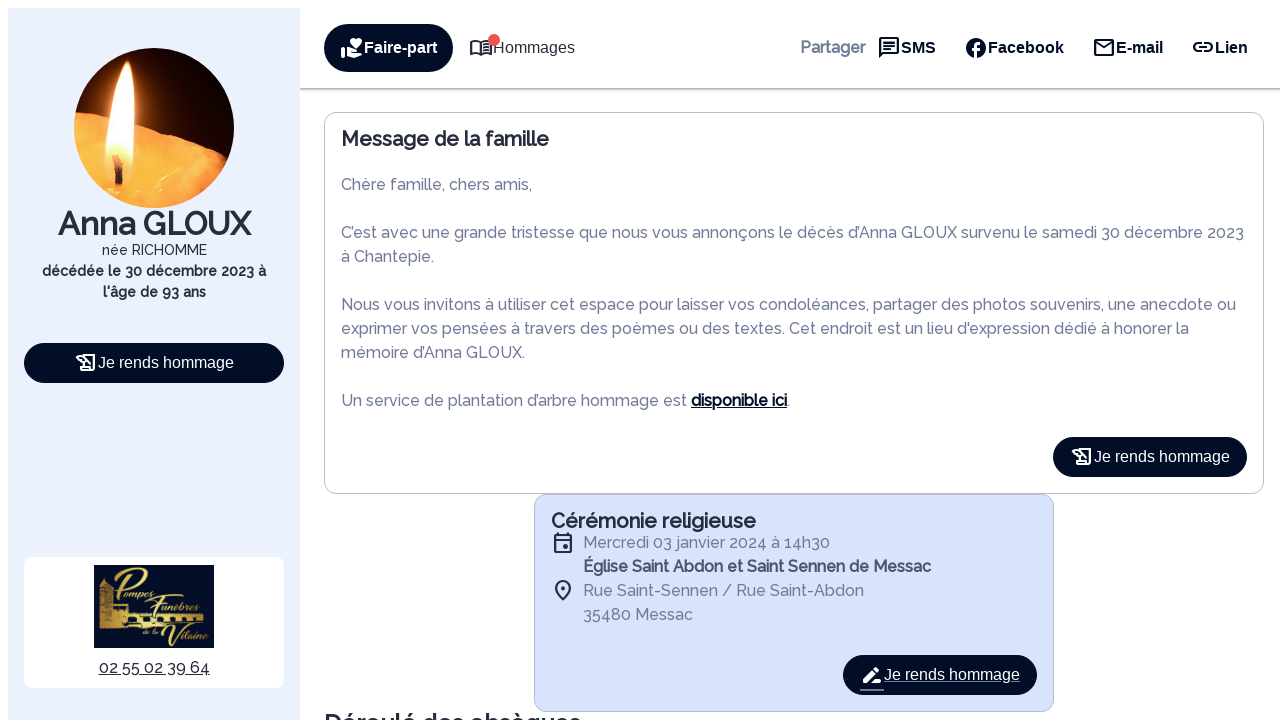

--- FILE ---
content_type: text/html; charset=UTF-8
request_url: https://www.pfdelavilaine.fr/avis-de-deces/anna-maria-julienne-gloux-chantepie-ae1036aa
body_size: 49920
content:
<meta name="viewport" content="width=device-width, initial-scale=1" />
<meta name='robots' content='index, follow, max-image-preview:large, max-snippet:-1, max-video-preview:-1' />

	<!-- This site is optimized with the Yoast SEO plugin v26.5 - https://yoast.com/wordpress/plugins/seo/ -->
	<link rel="canonical" href="https://www.pfdelavilaine.fr/avis-de-deces/anna-maria-julienne-gloux-chantepie-ae1036aa" />
	<meta property="og:locale" content="fr_FR" />
	<meta property="og:type" content="article" />
	<meta property="og:title" content="Avis de décès de Madame Anna, Maria, Julienne GLOUX - Pompes Funèbres de la Vilaine - Guipry-Messac - Ille-et-Vilaine" />
	<meta property="og:description" content="Avis de décès de Madame Anna, Maria, Julienne GLOUX paru le 31/12/2023 à CHANTEPIE : retrouvez toutes les informations sur les funérailles." />
	<meta property="og:url" content="https://www.pfdelavilaine.fr/avis-de-deces/anna-maria-julienne-gloux-chantepie-ae1036aa" />
	<meta property="og:site_name" content="Pompes Funèbres de la Vilaine - Guipry-Messac - Ille-et-Vilaine" />
	<meta property="og:image" content="https://www.pfdelavilaine.fr/wp-content/plugins/simpli-wp-obituary/Widgets/CompanyWidgets/images/defunctPhoto/18.jpg" />
	<meta name="twitter:card" content="summary_large_image" />
	<script type="application/ld+json" class="yoast-schema-graph">{"@context":"https://schema.org","@graph":[{"@type":"WebPage","@id":"https://www.pfdelavilaine.fr/avis-de-deces/anna-maria-julienne-gloux-chantepie-ae1036aa","url":"https://www.pfdelavilaine.fr/avis-de-deces/anna-maria-julienne-gloux-chantepie-ae1036aa","name":"Avis de décès de Madame Anna, Maria, Julienne GLOUX - Pompes Funèbres de la Vilaine - Guipry-Messac - Ille-et-Vilaine","isPartOf":{"@id":"https://www.pfdelavilaine.fr/#website"},"datePublished":"2023-12-30T23:00:00+00:00","breadcrumb":{"@id":"https://www.pfdelavilaine.fr/avis-de-deces/anna-maria-julienne-gloux-chantepie-ae1036aa#breadcrumb"},"inLanguage":"fr-FR","potentialAction":[{"@type":"ReadAction","target":["https://www.pfdelavilaine.fr/avis-de-deces/anna-maria-julienne-gloux-chantepie-ae1036aa"]}]},{"@type":"BreadcrumbList","@id":"https://www.pfdelavilaine.fr/avis-de-deces/anna-maria-julienne-gloux-chantepie-ae1036aa#breadcrumb","itemListElement":[{"@type":"ListItem","position":1,"name":"Accueil","item":"https://www.pfdelavilaine.fr/"},{"@type":"ListItem","position":2,"name":"Avis de décès","item":"https://www.pfdelavilaine.fr/avis-de-deces"},{"@type":"ListItem","position":3,"name":"Avis de décès de Madame Anna, Maria, Julienne GLOUX"}]},{"@type":"WebSite","@id":"https://www.pfdelavilaine.fr/#website","url":"https://www.pfdelavilaine.fr/","name":"Pompes Funèbres de la Vilaine - Guipry-Messac - Ille-et-Vilaine","description":"L’agence funéraire Pompes Funèbres De La Vilaine vous apporte son assistance pour vous aider à gérer la perte d’un proche. Elle intervient sur la commune de Guipry-Messac et ses alentours 24h sur 24 et 7j sur 7, avec ou sans rendez-vous. Des formules adaptées à toutes les situations sont proposées et son équipe est à votre écoute pour toutes questions relatives aux obsèques.","publisher":{"@id":"https://www.pfdelavilaine.fr/#organization"},"potentialAction":[{"@type":"SearchAction","target":{"@type":"EntryPoint","urlTemplate":"https://www.pfdelavilaine.fr/?s={search_term_string}"},"query-input":{"@type":"PropertyValueSpecification","valueRequired":true,"valueName":"search_term_string"}}],"inLanguage":"fr-FR"},{"@type":"Organization","@id":"https://www.pfdelavilaine.fr/#organization","name":"Pompes Funèbres de la Vilaine - Guipry-Messac - Ille-et-Vilaine","url":"https://www.pfdelavilaine.fr/","logo":{"@type":"ImageObject","inLanguage":"fr-FR","@id":"https://www.pfdelavilaine.fr/#/schema/logo/image/","url":"https://www.pfdelavilaine.fr/wp-content/uploads/cropped-logo-vilaine.png","contentUrl":"https://www.pfdelavilaine.fr/wp-content/uploads/cropped-logo-vilaine.png","width":140,"height":100,"caption":"Pompes Funèbres de la Vilaine - Guipry-Messac - Ille-et-Vilaine"},"image":{"@id":"https://www.pfdelavilaine.fr/#/schema/logo/image/"}}]}</script>
	<!-- / Yoast SEO plugin. -->


<title>Avis de décès de Madame Anna, Maria, Julienne GLOUX - Pompes Funèbres de la Vilaine - Guipry-Messac - Ille-et-Vilaine</title>
            <meta name="viewport"
                content="width=device-width, height=device-height, initial-scale=1, minimum-scale=1, maximum-scale=1, user-scalable=no" />
            <!-- ADD DATALAYER -->
            <script>
                dataLayer = [{
                    "mementoUuid": "ea849b40-1e6b-4348-ab3c-57abf571f1bb",
                    "defunctUuid": "c540cf51-3e1e-4d6d-b2fe-50f491414178",
                    "version": "B",
                    "deliveryPlace": "delivery-anywhere",
                    "AdminModeFamily": "false",
                    "AdminModeFuneralAdvisor": "false",
                    "isSimplifia": "false",
                    "hoursSincePublication": 18157,
                    "hasDefunctBook": "false",
                    "hasFlowers": "true",
                    "hasTree": "true",
                    "isBeforeCeremony": "false"
                }];
            </script>
            <link rel='dns-prefetch' href='//ajax.googleapis.com' />
<link rel='dns-prefetch' href='//cdnjs.cloudflare.com' />
<link rel='dns-prefetch' href='//fonts.googleapis.com' />
<link rel="alternate" type="application/rss+xml" title="Pompes Funèbres de la Vilaine - Guipry-Messac - Ille-et-Vilaine &raquo; Flux" href="https://www.pfdelavilaine.fr/feed" />
<link rel="alternate" type="application/rss+xml" title="Pompes Funèbres de la Vilaine - Guipry-Messac - Ille-et-Vilaine &raquo; Flux des commentaires" href="https://www.pfdelavilaine.fr/comments/feed" />
    <!-- Google Tag Manager -->
    <script>(function(w,d,s,l,i){w[l]=w[l]||[];w[l].push({'gtm.start':
                new Date().getTime(),event:'gtm.js'});var f=d.getElementsByTagName(s)[0],
            j=d.createElement(s),dl=l!='dataLayer'?'&l='+l:'';j.async=true;j.src=
            'https://www.googletagmanager.com/gtm.js?id='+i+dl;f.parentNode.insertBefore(j,f);
        })(window,document,'script','dataLayer','GTM-5BC7L7G');if(typeof gtag != 'function'){function gtag(){dataLayer.push(arguments)}};
    </script>
    <!-- End Google Tag Manager -->
    <style id='wp-img-auto-sizes-contain-inline-css'>
img:is([sizes=auto i],[sizes^="auto," i]){contain-intrinsic-size:3000px 1500px}
/*# sourceURL=wp-img-auto-sizes-contain-inline-css */
</style>
<link rel='stylesheet' id='jvm-rich-text-icons-icon-font-css-css' href='https://www.pfdelavilaine.fr/wp-content/plugins/jvm-rich-text-icons/dist/fa-6/css/all.min.css?ver=2ac6393c848f5e0511aee09def5d8a3e' media='all' />
<style id='wp-emoji-styles-inline-css'>

	img.wp-smiley, img.emoji {
		display: inline !important;
		border: none !important;
		box-shadow: none !important;
		height: 1em !important;
		width: 1em !important;
		margin: 0 0.07em !important;
		vertical-align: -0.1em !important;
		background: none !important;
		padding: 0 !important;
	}
/*# sourceURL=wp-emoji-styles-inline-css */
</style>
<style id='wp-block-library-inline-css'>
:root{--wp-block-synced-color:#7a00df;--wp-block-synced-color--rgb:122,0,223;--wp-bound-block-color:var(--wp-block-synced-color);--wp-editor-canvas-background:#ddd;--wp-admin-theme-color:#007cba;--wp-admin-theme-color--rgb:0,124,186;--wp-admin-theme-color-darker-10:#006ba1;--wp-admin-theme-color-darker-10--rgb:0,107,160.5;--wp-admin-theme-color-darker-20:#005a87;--wp-admin-theme-color-darker-20--rgb:0,90,135;--wp-admin-border-width-focus:2px}@media (min-resolution:192dpi){:root{--wp-admin-border-width-focus:1.5px}}.wp-element-button{cursor:pointer}:root .has-very-light-gray-background-color{background-color:#eee}:root .has-very-dark-gray-background-color{background-color:#313131}:root .has-very-light-gray-color{color:#eee}:root .has-very-dark-gray-color{color:#313131}:root .has-vivid-green-cyan-to-vivid-cyan-blue-gradient-background{background:linear-gradient(135deg,#00d084,#0693e3)}:root .has-purple-crush-gradient-background{background:linear-gradient(135deg,#34e2e4,#4721fb 50%,#ab1dfe)}:root .has-hazy-dawn-gradient-background{background:linear-gradient(135deg,#faaca8,#dad0ec)}:root .has-subdued-olive-gradient-background{background:linear-gradient(135deg,#fafae1,#67a671)}:root .has-atomic-cream-gradient-background{background:linear-gradient(135deg,#fdd79a,#004a59)}:root .has-nightshade-gradient-background{background:linear-gradient(135deg,#330968,#31cdcf)}:root .has-midnight-gradient-background{background:linear-gradient(135deg,#020381,#2874fc)}:root{--wp--preset--font-size--normal:16px;--wp--preset--font-size--huge:42px}.has-regular-font-size{font-size:1em}.has-larger-font-size{font-size:2.625em}.has-normal-font-size{font-size:var(--wp--preset--font-size--normal)}.has-huge-font-size{font-size:var(--wp--preset--font-size--huge)}.has-text-align-center{text-align:center}.has-text-align-left{text-align:left}.has-text-align-right{text-align:right}.has-fit-text{white-space:nowrap!important}#end-resizable-editor-section{display:none}.aligncenter{clear:both}.items-justified-left{justify-content:flex-start}.items-justified-center{justify-content:center}.items-justified-right{justify-content:flex-end}.items-justified-space-between{justify-content:space-between}.screen-reader-text{border:0;clip-path:inset(50%);height:1px;margin:-1px;overflow:hidden;padding:0;position:absolute;width:1px;word-wrap:normal!important}.screen-reader-text:focus{background-color:#ddd;clip-path:none;color:#444;display:block;font-size:1em;height:auto;left:5px;line-height:normal;padding:15px 23px 14px;text-decoration:none;top:5px;width:auto;z-index:100000}html :where(.has-border-color){border-style:solid}html :where([style*=border-top-color]){border-top-style:solid}html :where([style*=border-right-color]){border-right-style:solid}html :where([style*=border-bottom-color]){border-bottom-style:solid}html :where([style*=border-left-color]){border-left-style:solid}html :where([style*=border-width]){border-style:solid}html :where([style*=border-top-width]){border-top-style:solid}html :where([style*=border-right-width]){border-right-style:solid}html :where([style*=border-bottom-width]){border-bottom-style:solid}html :where([style*=border-left-width]){border-left-style:solid}html :where(img[class*=wp-image-]){height:auto;max-width:100%}:where(figure){margin:0 0 1em}html :where(.is-position-sticky){--wp-admin--admin-bar--position-offset:var(--wp-admin--admin-bar--height,0px)}@media screen and (max-width:600px){html :where(.is-position-sticky){--wp-admin--admin-bar--position-offset:0px}}
/*# sourceURL=/wp-includes/css/dist/block-library/common.min.css */
</style>
<link rel='stylesheet' id='google-fonts-css' href='https://fonts.googleapis.com/css?family=Raleway:500' media='all' />
<style id='global-styles-inline-css'>
:root{--wp--preset--aspect-ratio--square: 1;--wp--preset--aspect-ratio--4-3: 4/3;--wp--preset--aspect-ratio--3-4: 3/4;--wp--preset--aspect-ratio--3-2: 3/2;--wp--preset--aspect-ratio--2-3: 2/3;--wp--preset--aspect-ratio--16-9: 16/9;--wp--preset--aspect-ratio--9-16: 9/16;--wp--preset--color--black: #000000;--wp--preset--color--cyan-bluish-gray: #abb8c3;--wp--preset--color--white: #ffffff;--wp--preset--color--pale-pink: #f78da7;--wp--preset--color--vivid-red: #cf2e2e;--wp--preset--color--luminous-vivid-orange: #ff6900;--wp--preset--color--luminous-vivid-amber: #fcb900;--wp--preset--color--light-green-cyan: #7bdcb5;--wp--preset--color--vivid-green-cyan: #00d084;--wp--preset--color--pale-cyan-blue: #8ed1fc;--wp--preset--color--vivid-cyan-blue: #0693e3;--wp--preset--color--vivid-purple: #9b51e0;--wp--preset--color--primary: #020e27;--wp--preset--color--primary-color-92: hsl(221,90%,92%);--wp--preset--color--primary-color-96: hsl(221,90%,96%);--wp--preset--color--primary-color-hover: #020e27D9;--wp--preset--color--primary-color-transparent: #020e271A;--wp--preset--color--secondary: #e1c85d;--wp--preset--color--secondary-color-92: hsl(49,69%,92%);--wp--preset--color--secondary-color-96: hsl(49,69%,96%);--wp--preset--color--secondary-color-hover: #e1c85dD9;--wp--preset--color--secondary-color-transparent: #e1c85d1A;--wp--preset--gradient--vivid-cyan-blue-to-vivid-purple: linear-gradient(135deg,rgb(6,147,227) 0%,rgb(155,81,224) 100%);--wp--preset--gradient--light-green-cyan-to-vivid-green-cyan: linear-gradient(135deg,rgb(122,220,180) 0%,rgb(0,208,130) 100%);--wp--preset--gradient--luminous-vivid-amber-to-luminous-vivid-orange: linear-gradient(135deg,rgb(252,185,0) 0%,rgb(255,105,0) 100%);--wp--preset--gradient--luminous-vivid-orange-to-vivid-red: linear-gradient(135deg,rgb(255,105,0) 0%,rgb(207,46,46) 100%);--wp--preset--gradient--very-light-gray-to-cyan-bluish-gray: linear-gradient(135deg,rgb(238,238,238) 0%,rgb(169,184,195) 100%);--wp--preset--gradient--cool-to-warm-spectrum: linear-gradient(135deg,rgb(74,234,220) 0%,rgb(151,120,209) 20%,rgb(207,42,186) 40%,rgb(238,44,130) 60%,rgb(251,105,98) 80%,rgb(254,248,76) 100%);--wp--preset--gradient--blush-light-purple: linear-gradient(135deg,rgb(255,206,236) 0%,rgb(152,150,240) 100%);--wp--preset--gradient--blush-bordeaux: linear-gradient(135deg,rgb(254,205,165) 0%,rgb(254,45,45) 50%,rgb(107,0,62) 100%);--wp--preset--gradient--luminous-dusk: linear-gradient(135deg,rgb(255,203,112) 0%,rgb(199,81,192) 50%,rgb(65,88,208) 100%);--wp--preset--gradient--pale-ocean: linear-gradient(135deg,rgb(255,245,203) 0%,rgb(182,227,212) 50%,rgb(51,167,181) 100%);--wp--preset--gradient--electric-grass: linear-gradient(135deg,rgb(202,248,128) 0%,rgb(113,206,126) 100%);--wp--preset--gradient--midnight: linear-gradient(135deg,rgb(2,3,129) 0%,rgb(40,116,252) 100%);--wp--preset--gradient--d-transparent-primary: linear-gradient(to bottom right,transparent 49.9%,#0073aa 50%);--wp--preset--gradient--d-primary-transparent: linear-gradient(to bottom right, #0073aa 49.9%, transparent 50%);--wp--preset--gradient--d-white-primary: linear-gradient(to bottom right,#fff 49.9%,#0073aa 50%);--wp--preset--gradient--d-primary-white: linear-gradient(to bottom right,#0073aa 49.9%,#fff 50%);--wp--preset--gradient--h-primary-white: linear-gradient(#0073aa 49.9%,#fff 50%);--wp--preset--gradient--h-white-primary: linear-gradient(#fff 49.9%,#0073aa 50%);--wp--preset--gradient--v-primary-white: linear-gradient(to right, #0073aa 49.9%,#fff 50%);--wp--preset--gradient--v-white-primary: linear-gradient(to right, #fff 49.9%,#0073aa 50%);--wp--preset--font-size--small: 13px;--wp--preset--font-size--medium: 20px;--wp--preset--font-size--large: 36px;--wp--preset--font-size--x-large: 42px;--wp--preset--font-size--h-1: 32px;--wp--preset--font-size--h-2: 24px;--wp--preset--font-size--h-3: 20px;--wp--preset--font-size--h-4: 16px;--wp--preset--font-size--h-5: 15px;--wp--preset--font-size--h-6: 14px;--wp--preset--font-size--body-1: 16px;--wp--preset--font-size--body-2: 16px;--wp--preset--font-size--button-text: 16px;--wp--preset--font-size--link-text: 16px;--wp--preset--font-size--caption: 14px;--wp--preset--font-size--caption-link: 14px;--wp--preset--font-family--raleway: Raleway,"Times New Roman","New York",Times,"Noto Serif",serif;--wp--preset--spacing--20: 0.44rem;--wp--preset--spacing--30: 0.67rem;--wp--preset--spacing--40: 1rem;--wp--preset--spacing--50: 1.5rem;--wp--preset--spacing--60: 2.25rem;--wp--preset--spacing--70: clamp(2.25rem, 10vw, 3.38rem);--wp--preset--spacing--80: clamp(3.38rem, 10vw, 5.06rem);--wp--preset--shadow--natural: 6px 6px 9px rgba(0, 0, 0, 0.2);--wp--preset--shadow--deep: 12px 12px 50px rgba(0, 0, 0, 0.4);--wp--preset--shadow--sharp: 6px 6px 0px rgba(0, 0, 0, 0.2);--wp--preset--shadow--outlined: 6px 6px 0px -3px rgb(255, 255, 255), 6px 6px rgb(0, 0, 0);--wp--preset--shadow--crisp: 6px 6px 0px rgb(0, 0, 0);--wp--preset--shadow--glassmorphism: 0 8px 32px 0 rgba( 31, 38, 135, 0.37 );}:where(body) { margin: 0; }.wp-site-blocks { padding-top: var(--wp--style--root--padding-top); padding-bottom: var(--wp--style--root--padding-bottom); }.has-global-padding { padding-right: var(--wp--style--root--padding-right); padding-left: var(--wp--style--root--padding-left); }.has-global-padding > .alignfull { margin-right: calc(var(--wp--style--root--padding-right) * -1); margin-left: calc(var(--wp--style--root--padding-left) * -1); }.has-global-padding :where(:not(.alignfull.is-layout-flow) > .has-global-padding:not(.wp-block-block, .alignfull)) { padding-right: 0; padding-left: 0; }.has-global-padding :where(:not(.alignfull.is-layout-flow) > .has-global-padding:not(.wp-block-block, .alignfull)) > .alignfull { margin-left: 0; margin-right: 0; }.wp-site-blocks > .alignleft { float: left; margin-right: 2em; }.wp-site-blocks > .alignright { float: right; margin-left: 2em; }.wp-site-blocks > .aligncenter { justify-content: center; margin-left: auto; margin-right: auto; }:where(.wp-site-blocks) > * { margin-block-start: 24px; margin-block-end: 0; }:where(.wp-site-blocks) > :first-child { margin-block-start: 0; }:where(.wp-site-blocks) > :last-child { margin-block-end: 0; }:root { --wp--style--block-gap: 24px; }:root :where(.is-layout-flow) > :first-child{margin-block-start: 0;}:root :where(.is-layout-flow) > :last-child{margin-block-end: 0;}:root :where(.is-layout-flow) > *{margin-block-start: 24px;margin-block-end: 0;}:root :where(.is-layout-constrained) > :first-child{margin-block-start: 0;}:root :where(.is-layout-constrained) > :last-child{margin-block-end: 0;}:root :where(.is-layout-constrained) > *{margin-block-start: 24px;margin-block-end: 0;}:root :where(.is-layout-flex){gap: 24px;}:root :where(.is-layout-grid){gap: 24px;}.is-layout-flow > .alignleft{float: left;margin-inline-start: 0;margin-inline-end: 2em;}.is-layout-flow > .alignright{float: right;margin-inline-start: 2em;margin-inline-end: 0;}.is-layout-flow > .aligncenter{margin-left: auto !important;margin-right: auto !important;}.is-layout-constrained > .alignleft{float: left;margin-inline-start: 0;margin-inline-end: 2em;}.is-layout-constrained > .alignright{float: right;margin-inline-start: 2em;margin-inline-end: 0;}.is-layout-constrained > .aligncenter{margin-left: auto !important;margin-right: auto !important;}.is-layout-constrained > :where(:not(.alignleft):not(.alignright):not(.alignfull)){margin-left: auto !important;margin-right: auto !important;}body .is-layout-flex{display: flex;}.is-layout-flex{flex-wrap: wrap;align-items: center;}.is-layout-flex > :is(*, div){margin: 0;}body .is-layout-grid{display: grid;}.is-layout-grid > :is(*, div){margin: 0;}body{background-color: var(--wp--preset--color--base);color: var(--wp--preset--color--contrast);font-family: var(--wp--preset--font-family--raleway);font-size: var(--wp--preset--font-size--body-1);line-height: 1.5;--wp--style--root--padding-top: 0px;--wp--style--root--padding-right: 0px;--wp--style--root--padding-bottom: 0px;--wp--style--root--padding-left: 0px;}a:where(:not(.wp-element-button)){color: var(--wp--preset--color--contrast);font-family: var(--wp--preset--font-family--raleway);text-decoration: none;}:root :where(a:where(:not(.wp-element-button)):hover){color: var(--wp--preset--color--contrast);text-decoration: none;}:root :where(a:where(:not(.wp-element-button)):focus){color: var(--wp--preset--color--contrast);}:root :where(a:where(:not(.wp-element-button)):active){color: var(--wp--preset--color--contrast);}h1{font-family: var(--wp--preset--font-family--raleway);font-size: var(--wp--preset--font-size--h-1);line-height: var(--wp--preset--font-size--h-1);}h2{font-family: var(--wp--preset--font-family--raleway);font-size: var(--wp--preset--font-size--h-2);line-height: var(--wp--preset--font-size--h-2);}h3{font-family: var(--wp--preset--font-family--raleway);font-size: var(--wp--preset--font-size--h-3);line-height: var(--wp--preset--font-size--h-3);}h4{font-family: var(--wp--preset--font-family--raleway);font-size: var(--wp--preset--font-size--h-4);line-height: var(--wp--preset--font-size--h-4);}h5{font-family: var(--wp--preset--font-family--raleway);font-size: var(--wp--preset--font-size--h-5);line-height: var(--wp--preset--font-size--h-5);}h6{font-family: var(--wp--preset--font-family--raleway);font-size: var(--wp--preset--font-size--h-6);line-height: var(--wp--preset--font-size--h-6);}:root :where(.wp-element-button, .wp-block-button__link){background-color: var(--wp--preset--color--secondary);border-radius: 0px;border-color: var(--wp--preset--color--transparent);border-width: 4px;border-style: solid;color: var(--wp--preset--color--base);font-family: var(--wp--preset--font-family--raleway);font-size: var(--wp--preset--font-size--small);font-style: inherit;font-weight: 700;letter-spacing: inherit;line-height: inherit;padding-top: calc(0.667em + 2px);padding-right: calc(1.333em + 2px);padding-bottom: calc(0.667em + 2px);padding-left: calc(1.333em + 2px);text-decoration: none;text-transform: inherit;}:root :where(.wp-element-button:hover, .wp-block-button__link:hover){border-color: var(--wp--preset--color--primary);}:root :where(.wp-element-caption, .wp-block-audio figcaption, .wp-block-embed figcaption, .wp-block-gallery figcaption, .wp-block-image figcaption, .wp-block-table figcaption, .wp-block-video figcaption){font-family: var(--wp--preset--font-family--raleway);font-size: var(--wp--preset--font-size--caption);}.has-black-color{color: var(--wp--preset--color--black) !important;}.has-cyan-bluish-gray-color{color: var(--wp--preset--color--cyan-bluish-gray) !important;}.has-white-color{color: var(--wp--preset--color--white) !important;}.has-pale-pink-color{color: var(--wp--preset--color--pale-pink) !important;}.has-vivid-red-color{color: var(--wp--preset--color--vivid-red) !important;}.has-luminous-vivid-orange-color{color: var(--wp--preset--color--luminous-vivid-orange) !important;}.has-luminous-vivid-amber-color{color: var(--wp--preset--color--luminous-vivid-amber) !important;}.has-light-green-cyan-color{color: var(--wp--preset--color--light-green-cyan) !important;}.has-vivid-green-cyan-color{color: var(--wp--preset--color--vivid-green-cyan) !important;}.has-pale-cyan-blue-color{color: var(--wp--preset--color--pale-cyan-blue) !important;}.has-vivid-cyan-blue-color{color: var(--wp--preset--color--vivid-cyan-blue) !important;}.has-vivid-purple-color{color: var(--wp--preset--color--vivid-purple) !important;}.has-primary-color{color: var(--wp--preset--color--primary) !important;}.has-primary-color-92-color{color: var(--wp--preset--color--primary-color-92) !important;}.has-primary-color-96-color{color: var(--wp--preset--color--primary-color-96) !important;}.has-primary-color-hover-color{color: var(--wp--preset--color--primary-color-hover) !important;}.has-primary-color-transparent-color{color: var(--wp--preset--color--primary-color-transparent) !important;}.has-secondary-color{color: var(--wp--preset--color--secondary) !important;}.has-secondary-color-92-color{color: var(--wp--preset--color--secondary-color-92) !important;}.has-secondary-color-96-color{color: var(--wp--preset--color--secondary-color-96) !important;}.has-secondary-color-hover-color{color: var(--wp--preset--color--secondary-color-hover) !important;}.has-secondary-color-transparent-color{color: var(--wp--preset--color--secondary-color-transparent) !important;}.has-black-background-color{background-color: var(--wp--preset--color--black) !important;}.has-cyan-bluish-gray-background-color{background-color: var(--wp--preset--color--cyan-bluish-gray) !important;}.has-white-background-color{background-color: var(--wp--preset--color--white) !important;}.has-pale-pink-background-color{background-color: var(--wp--preset--color--pale-pink) !important;}.has-vivid-red-background-color{background-color: var(--wp--preset--color--vivid-red) !important;}.has-luminous-vivid-orange-background-color{background-color: var(--wp--preset--color--luminous-vivid-orange) !important;}.has-luminous-vivid-amber-background-color{background-color: var(--wp--preset--color--luminous-vivid-amber) !important;}.has-light-green-cyan-background-color{background-color: var(--wp--preset--color--light-green-cyan) !important;}.has-vivid-green-cyan-background-color{background-color: var(--wp--preset--color--vivid-green-cyan) !important;}.has-pale-cyan-blue-background-color{background-color: var(--wp--preset--color--pale-cyan-blue) !important;}.has-vivid-cyan-blue-background-color{background-color: var(--wp--preset--color--vivid-cyan-blue) !important;}.has-vivid-purple-background-color{background-color: var(--wp--preset--color--vivid-purple) !important;}.has-primary-background-color{background-color: var(--wp--preset--color--primary) !important;}.has-primary-color-92-background-color{background-color: var(--wp--preset--color--primary-color-92) !important;}.has-primary-color-96-background-color{background-color: var(--wp--preset--color--primary-color-96) !important;}.has-primary-color-hover-background-color{background-color: var(--wp--preset--color--primary-color-hover) !important;}.has-primary-color-transparent-background-color{background-color: var(--wp--preset--color--primary-color-transparent) !important;}.has-secondary-background-color{background-color: var(--wp--preset--color--secondary) !important;}.has-secondary-color-92-background-color{background-color: var(--wp--preset--color--secondary-color-92) !important;}.has-secondary-color-96-background-color{background-color: var(--wp--preset--color--secondary-color-96) !important;}.has-secondary-color-hover-background-color{background-color: var(--wp--preset--color--secondary-color-hover) !important;}.has-secondary-color-transparent-background-color{background-color: var(--wp--preset--color--secondary-color-transparent) !important;}.has-black-border-color{border-color: var(--wp--preset--color--black) !important;}.has-cyan-bluish-gray-border-color{border-color: var(--wp--preset--color--cyan-bluish-gray) !important;}.has-white-border-color{border-color: var(--wp--preset--color--white) !important;}.has-pale-pink-border-color{border-color: var(--wp--preset--color--pale-pink) !important;}.has-vivid-red-border-color{border-color: var(--wp--preset--color--vivid-red) !important;}.has-luminous-vivid-orange-border-color{border-color: var(--wp--preset--color--luminous-vivid-orange) !important;}.has-luminous-vivid-amber-border-color{border-color: var(--wp--preset--color--luminous-vivid-amber) !important;}.has-light-green-cyan-border-color{border-color: var(--wp--preset--color--light-green-cyan) !important;}.has-vivid-green-cyan-border-color{border-color: var(--wp--preset--color--vivid-green-cyan) !important;}.has-pale-cyan-blue-border-color{border-color: var(--wp--preset--color--pale-cyan-blue) !important;}.has-vivid-cyan-blue-border-color{border-color: var(--wp--preset--color--vivid-cyan-blue) !important;}.has-vivid-purple-border-color{border-color: var(--wp--preset--color--vivid-purple) !important;}.has-primary-border-color{border-color: var(--wp--preset--color--primary) !important;}.has-primary-color-92-border-color{border-color: var(--wp--preset--color--primary-color-92) !important;}.has-primary-color-96-border-color{border-color: var(--wp--preset--color--primary-color-96) !important;}.has-primary-color-hover-border-color{border-color: var(--wp--preset--color--primary-color-hover) !important;}.has-primary-color-transparent-border-color{border-color: var(--wp--preset--color--primary-color-transparent) !important;}.has-secondary-border-color{border-color: var(--wp--preset--color--secondary) !important;}.has-secondary-color-92-border-color{border-color: var(--wp--preset--color--secondary-color-92) !important;}.has-secondary-color-96-border-color{border-color: var(--wp--preset--color--secondary-color-96) !important;}.has-secondary-color-hover-border-color{border-color: var(--wp--preset--color--secondary-color-hover) !important;}.has-secondary-color-transparent-border-color{border-color: var(--wp--preset--color--secondary-color-transparent) !important;}.has-vivid-cyan-blue-to-vivid-purple-gradient-background{background: var(--wp--preset--gradient--vivid-cyan-blue-to-vivid-purple) !important;}.has-light-green-cyan-to-vivid-green-cyan-gradient-background{background: var(--wp--preset--gradient--light-green-cyan-to-vivid-green-cyan) !important;}.has-luminous-vivid-amber-to-luminous-vivid-orange-gradient-background{background: var(--wp--preset--gradient--luminous-vivid-amber-to-luminous-vivid-orange) !important;}.has-luminous-vivid-orange-to-vivid-red-gradient-background{background: var(--wp--preset--gradient--luminous-vivid-orange-to-vivid-red) !important;}.has-very-light-gray-to-cyan-bluish-gray-gradient-background{background: var(--wp--preset--gradient--very-light-gray-to-cyan-bluish-gray) !important;}.has-cool-to-warm-spectrum-gradient-background{background: var(--wp--preset--gradient--cool-to-warm-spectrum) !important;}.has-blush-light-purple-gradient-background{background: var(--wp--preset--gradient--blush-light-purple) !important;}.has-blush-bordeaux-gradient-background{background: var(--wp--preset--gradient--blush-bordeaux) !important;}.has-luminous-dusk-gradient-background{background: var(--wp--preset--gradient--luminous-dusk) !important;}.has-pale-ocean-gradient-background{background: var(--wp--preset--gradient--pale-ocean) !important;}.has-electric-grass-gradient-background{background: var(--wp--preset--gradient--electric-grass) !important;}.has-midnight-gradient-background{background: var(--wp--preset--gradient--midnight) !important;}.has-d-transparent-primary-gradient-background{background: var(--wp--preset--gradient--d-transparent-primary) !important;}.has-d-primary-transparent-gradient-background{background: var(--wp--preset--gradient--d-primary-transparent) !important;}.has-d-white-primary-gradient-background{background: var(--wp--preset--gradient--d-white-primary) !important;}.has-d-primary-white-gradient-background{background: var(--wp--preset--gradient--d-primary-white) !important;}.has-h-primary-white-gradient-background{background: var(--wp--preset--gradient--h-primary-white) !important;}.has-h-white-primary-gradient-background{background: var(--wp--preset--gradient--h-white-primary) !important;}.has-v-primary-white-gradient-background{background: var(--wp--preset--gradient--v-primary-white) !important;}.has-v-white-primary-gradient-background{background: var(--wp--preset--gradient--v-white-primary) !important;}.has-small-font-size{font-size: var(--wp--preset--font-size--small) !important;}.has-medium-font-size{font-size: var(--wp--preset--font-size--medium) !important;}.has-large-font-size{font-size: var(--wp--preset--font-size--large) !important;}.has-x-large-font-size{font-size: var(--wp--preset--font-size--x-large) !important;}.has-h-1-font-size{font-size: var(--wp--preset--font-size--h-1) !important;}.has-h-2-font-size{font-size: var(--wp--preset--font-size--h-2) !important;}.has-h-3-font-size{font-size: var(--wp--preset--font-size--h-3) !important;}.has-h-4-font-size{font-size: var(--wp--preset--font-size--h-4) !important;}.has-h-5-font-size{font-size: var(--wp--preset--font-size--h-5) !important;}.has-h-6-font-size{font-size: var(--wp--preset--font-size--h-6) !important;}.has-body-1-font-size{font-size: var(--wp--preset--font-size--body-1) !important;}.has-body-2-font-size{font-size: var(--wp--preset--font-size--body-2) !important;}.has-button-text-font-size{font-size: var(--wp--preset--font-size--button-text) !important;}.has-link-text-font-size{font-size: var(--wp--preset--font-size--link-text) !important;}.has-caption-font-size{font-size: var(--wp--preset--font-size--caption) !important;}.has-caption-link-font-size{font-size: var(--wp--preset--font-size--caption-link) !important;}.has-raleway-font-family{font-family: var(--wp--preset--font-family--raleway) !important;}.sidebar{ background: var(--wp--preset--color--primary); border-radius: 4px;}
:root :where(.wp-block-yoast-faq-block .schema-faq-section){background: var(--wp--preset--color--secondary); color: var(--wp--preset--color--base); padding: 8px 4px 8px 32px; margin: 4px 0;}:root :where(.wp-block-yoast-faq-block .schema-faq-answer){line-height: inherit; margin: 0;}
/*# sourceURL=global-styles-inline-css */
</style>
<style id='wp-block-template-skip-link-inline-css'>

		.skip-link.screen-reader-text {
			border: 0;
			clip-path: inset(50%);
			height: 1px;
			margin: -1px;
			overflow: hidden;
			padding: 0;
			position: absolute !important;
			width: 1px;
			word-wrap: normal !important;
		}

		.skip-link.screen-reader-text:focus {
			background-color: #eee;
			clip-path: none;
			color: #444;
			display: block;
			font-size: 1em;
			height: auto;
			left: 5px;
			line-height: normal;
			padding: 15px 23px 14px;
			text-decoration: none;
			top: 5px;
			width: auto;
			z-index: 100000;
		}
/*# sourceURL=wp-block-template-skip-link-inline-css */
</style>
<link rel='stylesheet' id='simpli-wp-theme-gutenberg-style-css' href='https://www.pfdelavilaine.fr/wp-content/themes/simpli-wp-theme-gutenberg/style.css?ver=1.0.2' media='all' />
<link rel='stylesheet' id='smp-funeral-global-css' href='https://www.pfdelavilaine.fr/wp-content/plugins/simpli-wp-obituary/Widgets/CompanyWidgets/OrganizationsWidget/../css/funeral-global.css?ver=1769159722' rel='preload' onload="this.onload=null;this.rel='stylesheet'" as='style' media='all' />
<link rel='stylesheet' id='cropperjs-css' href='https://cdnjs.cloudflare.com/ajax/libs/cropperjs/1.5.11/cropper.min.css?ver=2ac6393c848f5e0511aee09def5d8a3e' rel='preload' onload="this.onload=null;this.rel='stylesheet'" as='style' media='all' />
<link rel='stylesheet' id='leafleftcss-css' href='https://cdnjs.cloudflare.com/ajax/libs/leaflet/1.6.0/leaflet.css?ver=2ac6393c848f5e0511aee09def5d8a3e' rel='preload' onload="this.onload=null;this.rel='stylesheet'" as='style' media='all' />
<link rel='stylesheet' id='jquery-ui-css-css' href='https://ajax.googleapis.com/ajax/libs/jqueryui/1.12.1/themes/smoothness/jquery-ui.css?ver=2ac6393c848f5e0511aee09def5d8a3e' rel='preload' onload="this.onload=null;this.rel='stylesheet'" as='style' media='all' />
<link rel='stylesheet' id='smp-funeral-obituary-css' href='https://www.pfdelavilaine.fr/wp-content/plugins/simpli-wp-obituary/Widgets/CompanyWidgets/ObituariesWidget/Views/css/funeral-obituary_v25.css?ver=1769159722' media='all' />
<link rel='stylesheet' id='materialize-icons-css' href='https://fonts.googleapis.com/icon?family=Material+Icons+Round%7CMaterial+Icons+Outlined%7CMaterial+Symbols+Outlined%7CMaterial+Symbols+Rounded&#038;ver=2ac6393c848f5e0511aee09def5d8a3e' media='all' />
<script src="https://ajax.googleapis.com/ajax/libs/jquery/3.6.1/jquery.min.js?ver=2ac6393c848f5e0511aee09def5d8a3e" id="jquery-js"></script>
<script id="obituary-translations-js-extra">
var smpTranslations = {"messageCondolenceError":"Le message est obligatoire","publieLe":"Publi\u00e9 le","fleurSansCondo":"Les fleurs ont \u00e9t\u00e9 offertes sans message de condol\u00e9ances","prixTTC":"Prix TTC","laValeur":"La valeur","acceptedFileTypeAre":"Les types de fichier accept\u00e9s sont","_or":"ou","slideYourFile":"Glissez votre photo dans ce cadre ou","addOnClickHere":"ajoutez-la en cliquant ici","fileTooBig":"Le fichier est trop lourd","thisFileTooBig":"Le fichier %s est trop volumineux","confirmDeleteEdits":"Voulez-vous supprimer le fichier ainsi que les modifications r\u00e9alis\u00e9es ?","wrongFileType":"Ce type de fichier n'est pas accept\u00e9","thisFileWrongFileType":"Les fichiers de type %s ne sont pas accept\u00e9s","maximumSizeIs":"La taille maximale accept\u00e9e est de","imageTooBig":"Votre image est trop grosse","formatEmail":"","errorHappened":"Une erreur est survenue","sessionExpired":"Session expir\u00e9e, veuillez recharger la page","keepTribute":"Conserver l\u2019hommage","deleteTribute":"Supprimer l\u2019hommage","photoLimit20":"Vous ne pouvez pas ajouter plus de 20 photos","photoCount":"Photo %1 sur %2","pleaseSelectFile":"Veuillez s\u00e9lectionner un fichier","loadingTributes":"Chargement des hommages","fileSizeLimit10":"La taille du fichier ne doit pas d\u00e9passer 10Mo","initRewriteCondolence_availableFrom":"R\u00e9\u00e9criture disponible \u00e0 partir de %1 caract\u00e8res (%2/%1)","initRewriteCondolence_myMessageWithAI":"R\u00e9\u00e9crire mon message avec l'IA","initRewriteCondolence_noRewrittenMessage":"Pas de message r\u00e9\u00e9crit re\u00e7u","initRewriteCondolence_textareaNotFound":"Textarea introuvable","initRewriteCondolence_errorOccurred":"Une erreur s'est produite lors de la r\u00e9\u00e9criture de votre message.","funeralEventsAlert_pleaseProvideContact":"Veuillez indiquer au moins une m\u00e9thode de contact (courriel ou SMS).","funeralEventsAlert_success":"Votre inscription a \u00e9t\u00e9 enregistr\u00e9e avec succ\u00e8s.","funeralEventsAlert_error":"Une erreur s'est produite. Veuillez r\u00e9essayer.","funeralEventsAlert_tooltipFillOneField":"Veuillez indiquer au moins une m\u00e9thode de contact pour continuer","photoConversionError":"\u00c9chec de la conversion de l'image HEIC. Veuillez essayer un autre fichier ou format.","photoConversionSuccess":"Image convertie en JPEG"};
//# sourceURL=obituary-translations-js-extra
</script>
<script id="global-settings-js-extra">
var globalSettings = {"nonce":"2a4fee3f5c"};
//# sourceURL=global-settings-js-extra
</script>
<script defer="defer" src="https://www.pfdelavilaine.fr/wp-content/themes/simpli-wp-theme-gutenberg/assets/js/main.js?ver=1769169794#deferload" id="simpli-theme-gutenberg-main-js"></script>
<link rel="https://api.w.org/" href="https://www.pfdelavilaine.fr/wp-json/" /><link rel="alternate" title="JSON" type="application/json" href="https://www.pfdelavilaine.fr/wp-json/wp/v2/obituaries/1180" /><link rel='shortlink' href='https://www.pfdelavilaine.fr/?p=1180' />
<style> body { --smp-primary-color-92 : hsl(221,90%,92%);--smp-primary-color-96 : hsl(221,90%,96%);--smp-primary-color-hover : #020e27D9;--smp-primary-color-transparent : #020e271A;--smp-primary-color-opacity-60 : #020e2799;--smp-primary-color-92-color-92 : hsl(0,0%,92%);--smp-primary-color-92-color-96 : hsl(0,0%,96%);--smp-primary-color-92-color-hover : hsl(221,90%,92%)D9;--smp-primary-color-92-color-transparent : hsl(221,90%,92%)1A;--smp-primary-color-92-color-opacity-60 : hsl(221,90%,92%)99;--smp-primary-color-96-color-92 : hsl(0,0%,92%);--smp-primary-color-96-color-96 : hsl(0,0%,96%);--smp-primary-color-96-color-hover : hsl(221,90%,96%)D9;--smp-primary-color-96-color-transparent : hsl(221,90%,96%)1A;--smp-primary-color-96-color-opacity-60 : hsl(221,90%,96%)99;--smp-primary-color-hover-color-92 : hsl(221,90%,92%);--smp-primary-color-hover-color-96 : hsl(221,90%,96%);--smp-primary-color-hover-color-hover : #020e27D9D9;--smp-primary-color-hover-color-transparent : #020e27D91A;--smp-primary-color-hover-color-opacity-60 : #020e27D999;--smp-primary-color-transparent-color-92 : hsl(221,90%,92%);--smp-primary-color-transparent-color-96 : hsl(221,90%,96%);--smp-primary-color-transparent-color-hover : #020e271AD9;--smp-primary-color-transparent-color-transparent : #020e271A1A;--smp-primary-color-transparent-color-opacity-60 : #020e271A99;--smp-secondary-color-92 : hsl(49,69%,92%);--smp-secondary-color-96 : hsl(49,69%,96%);--smp-secondary-color-hover : #e1c85dD9;--smp-secondary-color-transparent : #e1c85d1A;--smp-secondary-color-opacity-60 : #e1c85d99;--smp-secondary-color-92-color-92 : hsl(0,0%,92%);--smp-secondary-color-92-color-96 : hsl(0,0%,96%);--smp-secondary-color-92-color-hover : hsl(49,69%,92%)D9;--smp-secondary-color-92-color-transparent : hsl(49,69%,92%)1A;--smp-secondary-color-92-color-opacity-60 : hsl(49,69%,92%)99;--smp-secondary-color-96-color-92 : hsl(0,0%,92%);--smp-secondary-color-96-color-96 : hsl(0,0%,96%);--smp-secondary-color-96-color-hover : hsl(49,69%,96%)D9;--smp-secondary-color-96-color-transparent : hsl(49,69%,96%)1A;--smp-secondary-color-96-color-opacity-60 : hsl(49,69%,96%)99;--smp-secondary-color-hover-color-92 : hsl(49,69%,92%);--smp-secondary-color-hover-color-96 : hsl(49,69%,96%);--smp-secondary-color-hover-color-hover : #e1c85dD9D9;--smp-secondary-color-hover-color-transparent : #e1c85dD91A;--smp-secondary-color-hover-color-opacity-60 : #e1c85dD999;--smp-secondary-color-transparent-color-92 : hsl(49,69%,92%);--smp-secondary-color-transparent-color-96 : hsl(49,69%,96%);--smp-secondary-color-transparent-color-hover : #e1c85d1AD9;--smp-secondary-color-transparent-color-transparent : #e1c85d1A1A;--smp-secondary-color-transparent-color-opacity-60 : #e1c85d1A99;--smp-font-family-heading : var(--wp--preset--font-family--raleway); } </style><link rel="icon" href="https://www.pfdelavilaine.fr/wp-content/uploads/cropped-placeholder-1-32x32.png" sizes="32x32" />
<link rel="icon" href="https://www.pfdelavilaine.fr/wp-content/uploads/cropped-placeholder-1-192x192.png" sizes="192x192" />
<link rel="apple-touch-icon" href="https://www.pfdelavilaine.fr/wp-content/uploads/cropped-placeholder-1-180x180.png" />
<meta name="msapplication-TileImage" content="https://www.pfdelavilaine.fr/wp-content/uploads/cropped-placeholder-1-270x270.png" />

<body class="smp smp-obituary-page">
    <script>
        var organizationUuid = "2d90b4fe-3d61-2c82-f93f-536391fde384";
        var organizationName = "Pompes Funèbres De La Vilaine";
    </script>
    <main class="smp-main smp-main--no-materialize">
        <div class="smp-mobile-actions">
            
<div class="smp-navigation">
    <button data-smp-tab-trigger="faire_part" data-smp-tracking="v25-menu-faire-part" class="smp-navigation-item active">
        <span class="smp-icon material-icons-round wp-block-smp-smp-icon" data-icon-type="material-icons-round" data-icon-family="Material+Icons+Round" data-smp-icon="volunteer_activism" data-smp-icon-type="default"      ></span>

        <span>Faire-part</span></button>
    <button data-smp-tab-trigger="hommages" data-smp-tracking="v25-menu-hommages" class="smp-navigation-item">
        <span class="smp-icon-badged">
            <span class="smp-icon material-symbols-outlined wp-block-smp-smp-icon" data-icon-type="material-symbols-outlined" data-icon-family="Material+Symbols+Outlined" data-smp-icon="menu_book" data-smp-icon-type="outlined"      ></span>

            <span class="red-dot-badge_mobile">0</span>        </span>
        <span>Hommages</span>
    </button>
</div>
        </div>


        <div class="smp-content">
            <div class="smp-content__side">
                
<div class="smp-defunct-info">
    <div>
        <div id="defunct-info_picture">
            <span
                data-href="https://www.pfdelavilaine.fr/wp-content/plugins/simpli-wp-obituary/Widgets/CompanyWidgets/images/defunctPhoto/18.jpg"
                data-lightbox="profile-picture-sidebar"
                style="cursor:zoom-in"
                class="smp-defunct-info__picture">
                                <img alt="Photo d’Anna GLOUX"
                    class="smp-container-memento-img"
                    src="https://www.pfdelavilaine.fr/wp-content/plugins/simpli-wp-obituary/Widgets/CompanyWidgets/images/defunctPhoto/18.jpg"
                    width="100%">
            </span>

            

        </div>
        <div class="smp-defunct-info__text">
                            <h1 class="smp-defunct-info__title">Anna GLOUX</h1>
                                        <div class="smp-defunct-info__born">
                    née  RICHOMME</div>                            <div class="smp-defunct-info__death">
                    décédée le 30 décembre 2023 à l'âge de 93 ans                </div>
                    </div>
    </div>
</div>


<span class="defunct-info-push-condo obflink" data-smp-tracking="v25-cta-hommage-left-desktop" data-o="I3RyaWJ1dGVfY29uZG9sZW5jZQ=="><button class='smp-button smp-button_normal smp-button-primary ' data-smp-tab-trigger='hommages' ><span class="smp-icon material-symbols-outlined wp-block-smp-smp-icon" data-icon-type="material-symbols-outlined" data-icon-family="Material+Symbols+Outlined" data-smp-icon="history_edu" data-smp-icon-type="outlined"      ></span>
Je rends hommage</button></span>
<div class="smp-card__content smp-card__content__defunct center hide-on-small-only lateral-menu-last-elem">
            <a href="/" data-label="Site de l'agence de pompes funèbres">
            <img src="https://www.simplifia.fr/img-sugar/2d90b4fe-3d61-2c82-f93f-536391fde384_logo_c" class="smp-defunct-info__logo_pf" alt="Logo de Pompes Funèbres De La Vilaine">
        </a>
    
            <div style="margin-top: 8px;">
            <a data-smp-tracking="phone-trigger"
                class="smp-defunct-info__number_pf"
                href="tel:+33255023964">02 55 02 39 64</a>
        </div>
    

</div>


<script type="application/ld+json">
    {
        "@context": "http:\/\/schema.org",
        "@type": "Person",
        "name": "Madame Anna GLOUX",
        "familyName": "GLOUX",
         "additionalName": "RICHOMME",
         "givenName": "Madame Anna GLOUX",
         "deathDate": "2023-12-30T01:00:00+0100",
         "deathPlace": "Chantepie",
        "url": "https://www.pfdelavilaine.fr/avis-de-deces/anna-maria-julienne-gloux-chantepie-ae1036aa",
        "homeLocation": {
            "@type": "PostalAddress",
            "addressLocality": "Chantepie"
        }
    }
</script>

<script>
    var is270 = "";
</script>
            </div>
            <div class="smp-content__main">
                <div class="smp-content__head">
                    <div class="smp-content__head__container">
                        
<div class="smp-navigation">
    <button data-smp-tab-trigger="faire_part" data-smp-tracking="v25-menu-faire-part" class="smp-navigation-item active">
        <span class="smp-icon material-icons-round wp-block-smp-smp-icon" data-icon-type="material-icons-round" data-icon-family="Material+Icons+Round" data-smp-icon="volunteer_activism" data-smp-icon-type="default"      ></span>

        <span>Faire-part</span></button>
    <button data-smp-tab-trigger="hommages" data-smp-tracking="v25-menu-hommages" class="smp-navigation-item">
        <span class="smp-icon-badged">
            <span class="smp-icon material-symbols-outlined wp-block-smp-smp-icon" data-icon-type="material-symbols-outlined" data-icon-family="Material+Symbols+Outlined" data-smp-icon="menu_book" data-smp-icon-type="outlined"      ></span>

            <span class="red-dot-badge_mobile">0</span>        </span>
        <span>Hommages</span>
    </button>
</div>
                        
<div class="smp-menu-sharing">
    <div class="smp-menu-sharing__title smp-body smp-body--b">
        Partager    </div>
    <div class="smp-menu-sharing__items">
                    <button class='smp-button-link smp-menu-sharing__item' data-smp-modal='modalShareBySms' data-smp-tracking='v25-menu-partage-sms' ><span class="smp-icon material-symbols-outlined wp-block-smp-smp-icon" data-icon-type="material-symbols-outlined" data-icon-family="Material+Symbols+Outlined" data-smp-icon="chat" data-smp-icon-type="outlined"      ></span>
<span>SMS</span></button>                        <span data-smp-tracking="v25-menu-partage-facebook" class="smp-menu-sharing__item obflink" data-decode="false" data-target="_blank" data-o="[base64]" id="defunct-page_send-facebook">
            <button class='smp-button-link ' ><span class="smp-icon material-icons-round wp-block-smp-smp-icon" data-icon-type="material-icons-round" data-icon-family="Material+Icons+Round" data-smp-icon="facebook" data-smp-icon-type="default"      ></span>
<span>Facebook</span></button>        </span>

        <button class='smp-button-link smp-menu-sharing__item' data-smp-modal='modalShareByEmail' data-smp-tracking='v25-menu-partage-email' ><span class="smp-icon material-symbols-outlined wp-block-smp-smp-icon" data-icon-type="material-symbols-outlined" data-icon-family="Material+Symbols+Outlined" data-smp-icon="mail" data-smp-icon-type="outlined"      ></span>
<span>E-mail</span></button>

        <input type="text" style="display:none"
            value="https://www.pfdelavilaine.fr/avis-de-deces/anna-maria-julienne-gloux-chantepie-ae1036aa?utm_source=user&#038;utm_medium=copy-link&#038;utm_campaign=sharing-from-defunct-page&#038;utm_content=18157H-since-publication"
            id="copyShareLink">
        <div id="menu-sharing-tooltip" class="tooltip">
            <button data-smp-tracking="v25-menu-partage-link" class="smp-button-link smp-menu-sharing__item" id="defunct-page_copy-link" style="" onclick="copyForm('menu-sharing-tooltip')">
            <span class="smp-icon material-symbols-outlined wp-block-smp-smp-icon" data-icon-type="material-symbols-outlined" data-icon-family="Material+Symbols+Outlined" data-smp-icon="link" data-smp-icon-type="outlined"      ></span>


                <span>Lien</span>
            </button>
            <span class="tooltiptext">Copier le lien</span>
        </div>

    </div>
</div>
                    </div>
                </div>
                <div class="smp-content__body">
                    <div class="smp-mobile-defunct-info">
                        
<div class="smp-defunct-info">
    <div>
        <div id="defunct-info_picture">
            <span
                data-href="https://www.pfdelavilaine.fr/wp-content/plugins/simpli-wp-obituary/Widgets/CompanyWidgets/images/defunctPhoto/18.jpg"
                data-lightbox="profile-picture-default"
                style="cursor:zoom-in"
                class="smp-defunct-info__picture">
                <img alt="Photo d’Anna GLOUX"
                    class="smp-container-memento-img"
                    src="https://www.pfdelavilaine.fr/wp-content/plugins/simpli-wp-obituary/Widgets/CompanyWidgets/images/defunctPhoto/18.jpg"
                    width="100%">
            </span>

            
        </div>
        <div class="smp-defunct-info__text">
                            <span class="smp-defunct-info__title">Anna GLOUX</span>
                                        <div class="smp-defunct-info__born">
                    née  RICHOMME</div>                            <div class="smp-defunct-info__death">
                    décédée le 30 décembre 2023 à l'âge de 93 ans                </div>
                    </div>
    </div>
</div>
                    </div>
                    <div class="smp-content__body__container">
                        <div class="smp-hommages-container__main">
                            <div class="smp-tabs wp-block-smp-smp-tabs" data-smp-role="tablist" data-smp-tabs-active-tab-indicator-selector=".smp-content__body__container" data-smp-tabs-scroll-wrapper-selector=".smp-content__body">
    <div class="smp-tabs__tab smp-tabs__tab--active wp-block-smp-smp-tabs-tab" id="smpModalId-content-smpTabsTabId" aria-labelledby="smpModalId-tab-smpTabsTabId" data-smp-role="tabpanel" data-smp-tab="faire_part">
    

                            
                            <div class="smp-card smp-welcome-text">
        <div class="smp-card-title">
        
        <h2>Message de la famille</h2>
        </div>
        <div class="smp-card-content"><div id="home_welcome-text">
    <div id="home_welcome-text_message-display">
        Chère famille, chers amis,<br><br>C’est avec une grande tristesse que nous vous annonçons le décès d’Anna GLOUX survenu le samedi 30 décembre 2023 à Chantepie.<br><br>  Nous vous invitons à utiliser cet espace pour laisser vos condoléances, partager des photos souvenirs, une anecdote ou exprimer vos pensées à travers des poèmes ou des textes. Cet endroit est un lieu d'expression dédié à honorer la mémoire d’Anna GLOUX.

    </div>
            <div class="smp-welcome-text__upsell smp-welcome-text__upsell--show">
            <br>
                            <p>
                                        Un service de plantation d’arbre hommage est <span data-smp-tracking="v25-lien-arbre-message-famille" class="smp-link obflink" data-o="[base64]">disponible ici</span>.                </p>
                    </div>
        <div class="smp-card-actions">
                    <span class="cta-tribute obflink" data-smp-tracking="v25-cta-hommage-texte-accueil" data-o="I3RyaWJ1dGVfY29uZG9sZW5jZQ==">
                <button class="smp-button smp-button_normal smp-button-primary " data-smp-tab-trigger="hommages"><span class="smp-icon material-symbols-outlined wp-block-smp-smp-icon" data-icon-type="material-symbols-outlined" data-icon-family="Material+Symbols+Outlined" data-smp-icon="history_edu" data-smp-icon-type="outlined"></span>
Je rends hommage</button>            </span>
            </div>
</div>

<script type="application/ld+json">
    {
    "@context": "http:\/\/schema.org",
    "@type": "NewsArticle",
    "mainEntityOfPage": {
        "@type": "WebPage",
        "@id": "https:\/\/www.pfdelavilaine.fr\/avis-de-deces\/anna-maria-julienne-gloux-chantepie-ae1036aa"
    },
    "headline": "D&eacute;c&egrave;s d&rsquo;Anna GLOUX GLOUX &agrave; Chantepie",
    "dateCreated": "2023-12-31T10:35:12+0100",
    "datePublished": "2023-12-31T10:35:12+0100",
    "dateModified": "2023-12-31T10:35:12+0100",
    "articleSection": "Rubrique n&eacute;crologique",
    "articleBody": "Madame Anna GLOUX n&eacute;e RICHOMME nous a quitt&eacute;s &agrave; Chantepie le samedi 30 d&eacute;cembre 2023 &agrave; l'&acirc;ge de 93 ans.Les fun&eacute;railles ont lieu le mercredi 03 janvier 2024 &agrave; 14h30 en l'&Eacute;glise Saint Abdon et Saint Sennen de Messac (35480).  Suivies de l'inhumation au Cimeti&egrave;re de Messac (35480). Dans l'attente de ses obs&egrave;ques, Anna repose &agrave; la Chambre Funeraire (Guipry-Messac - 35480). ",
    "publisher": {
        "@type": "Organization",
        "name": "Simplifia",
        "logo": {
            "@type": "ImageObject",
            "url": "https:\/\/www.simplifia.com\/asset\/application-all\/all\/media\/logo-simplifia-desktop2.png",
            "width": "160",
            "height": "36"
        }
    },
    "author": {
        "@type": "Person",
        "name": "Anna GLOUX",
        "familyName": "GLOUX",
        "givenName": "Anna"
    },
    "image": {
        "@type": "ImageObject",
        "url": "https:\/\/www.pfdelavilaine.fr\/wp-content\/plugins\/simpli-wp-obituary\/Widgets\/CompanyWidgets\/images\/defunctPhoto\/18.jpg"
    },
    "comment": [],
    "commentCount": 0
}</script>

</div>
</div>
                            <div class="smp-cards-group">
        <div class="smp-card smp-ceremony-flower">
        <div class="smp-card-title">
        
        <h2>Cérémonie religieuse</h2>
        </div>
        <div class="smp-card-content">
<div class="smp-ceremony-flower__card">
                        <div class="smp-funeral-events__item-hours">
                <span class="smp-icon material-symbols-outlined wp-block-smp-smp-icon" data-icon-type="material-symbols-outlined" data-icon-family="Material+Symbols+Outlined" data-smp-icon="event" data-smp-icon-type="outlined"></span>
                <div>
                    <span class="smp-funeral-events__item-label">
                                                                                mercredi 03 janvier 2024 à 14h30                                            </span>
                </div>
            </div>
        
        <div class="smp-funeral-events__item-address">
            <span class="smp-icon material-symbols-outlined wp-block-smp-smp-icon" data-icon-type="material-symbols-outlined" data-icon-family="Material+Symbols+Outlined" data-smp-icon="location_on" data-smp-icon-type="outlined"></span>
                            <div>
                                            <span class="funeral-events__title">
                            Église Saint Abdon et Saint Sennen de Messac                        </span><br>
                    
                    <span class="funeral-events__details">
                                                    Rue Saint-Sennen / Rue Saint-Abdon<br>
                        
                                                    35480 Messac                                            </span>
                </div>
                    </div>

                    <div class="smp-card-actions">
                                    <a data-smp-tracking="v25-cta-hommage-bloc-accueil" href="#tribute_condolence" class="cta-ceremony" data-smp-tab-trigger="hommages">
                        <button class="smp-button smp-button_normal smp-button-primary cta-ceremony"><span class="smp-icon material-icons-round wp-block-smp-smp-icon" data-icon-type="material-icons-round" data-icon-family="Material+Icons+Round" data-smp-icon="drive_file_rename_outline" data-smp-icon-type="default"></span>
Je rends hommage</button>                    </a>
                            </div>
        

</div>

</div>
</div>
    </div>
                            
<h2 class="smp-h2">Déroulé des obsèques</h2>

    
    <div class="smp-funeral-events">
        <div class="smp-funeral-events__list">
            <div class="smp-accordeon smpAccordeonMode_1 smp-accordeon--count-3 smp-funeral-events__accordeon wp-block-smp-smp-accordeon" data-single-open="false">
    

<details style="border-radius:0px;" class="smp-accordeon__item smpAccordeonMode_smpAccordeonMode_1 smp-funeral-events__item--1 wp-block-smp-smp-accordeon-item" id="smp-accordeon__item-69769eaf6ea53">
    <summary class="smp-accordeon__item__header smp-body smp-body--b">
        
                    <h3><span class="smp-body smp-body--b"><span class="smp-funeral-events__item__counter">1</span>Repos en salon funéraire</span></h3>            </summary>
    <div class="smp-accordeon__item__content ">
        <div class="smp-accordeon__item__content__inner">
        
                                    <div class="smp-funeral-events__item-hours">
                        <span class="smp-icon material-symbols-outlined wp-block-smp-smp-icon" data-icon-type="material-symbols-outlined" data-icon-family="Material+Symbols+Outlined" data-smp-icon="event" data-smp-icon-type="outlined"></span>
                        <div>
                                                            <span class="smp-funeral-events__item-label">
                                    Du dimanche 31 décembre 2023 à 15h30 au mercredi 03 janvier 2024 à 14h00                                </span>
                                                    </div>
                    </div>
                                                    <div class="smp-funeral-events__item-address">

                        <span class="smp-icon material-symbols-outlined wp-block-smp-smp-icon" data-icon-type="material-symbols-outlined" data-icon-family="Material+Symbols+Outlined" data-smp-icon="location_on" data-smp-icon-type="outlined"></span>
                                                                                    <div class="obflink smp-body smp-body--link" tabindex="0" data-target="_blank" data-o="aHR0cHM6Ly93d3cuZ29vZ2xlLmNvbS9tYXBzL2Rpci8/YXBpPTEmZGVzdGluYXRpb249NDcuODI2MTA3LC0xLjgzODg5OQ==">
                                                                    Chambre Funeraire, Rue de la Crepinière, 35480 Guipry-Messac                                    </div>
                                                                </div>
                            
                            

                            
                            
                                    </div>
            </div>

</details>
    <style>
        #smp-accordeon__item-69769eaf6ea53 {
            background: unset !important;
        }
    </style>



<details style="border-radius:0px;" class="smp-accordeon__item smpAccordeonMode_smpAccordeonMode_1 smp-funeral-events__item--2 wp-block-smp-smp-accordeon-item" id="smp-accordeon__item-69769eaf6edcc" open>
    <summary class="smp-accordeon__item__header smp-body smp-body--b">
        
                    <h3><span class="smp-body smp-body--b"><span class="smp-funeral-events__item__counter">2</span>Cérémonie religieuse</span></h3>            </summary>
    <div class="smp-accordeon__item__content ">
        <div class="smp-accordeon__item__content__inner">
        
                                    <div class="smp-funeral-events__item-hours">
                        <span class="smp-icon material-symbols-outlined wp-block-smp-smp-icon" data-icon-type="material-symbols-outlined" data-icon-family="Material+Symbols+Outlined" data-smp-icon="event" data-smp-icon-type="outlined"></span>
                        <div>
                                                            <span class="smp-funeral-events__item-label">
                                    Le mercredi 03 janvier 2024 à 14h30                                </span>
                                                    </div>
                    </div>
                                                    <div class="smp-funeral-events__item-address">

                        <span class="smp-icon material-symbols-outlined wp-block-smp-smp-icon" data-icon-type="material-symbols-outlined" data-icon-family="Material+Symbols+Outlined" data-smp-icon="location_on" data-smp-icon-type="outlined"></span>
                                                                                    <div class="obflink smp-body smp-body--link" tabindex="0" data-target="_blank" data-o="aHR0cHM6Ly93d3cuZ29vZ2xlLmNvbS9tYXBzL2Rpci8/YXBpPTEmZGVzdGluYXRpb249NDcuODI0NjA5LC0xLjgwNzAzNg==">
                                                                    Église Saint Abdon et Saint Sennen, Rue Saint-Sennen / Rue Saint-Abdon, 35480 Messac                                    </div>
                                                                </div>
                            
                            

                            
                            
                                    </div>
            </div>

</details>
    <style>
        #smp-accordeon__item-69769eaf6edcc {
            background: unset !important;
        }
    </style>



<details style="border-radius:0px;" class="smp-accordeon__item smpAccordeonMode_smpAccordeonMode_1 smp-funeral-events__item--3 wp-block-smp-smp-accordeon-item" id="smp-accordeon__item-69769eaf6f131">
    <summary class="smp-accordeon__item__header smp-body smp-body--b">
        
                    <h3><span class="smp-body smp-body--b"><span class="smp-funeral-events__item__counter">3</span>Inhumation</span></h3>            </summary>
    <div class="smp-accordeon__item__content ">
        <div class="smp-accordeon__item__content__inner">
        
                                    <div class="smp-funeral-events__item-hours">
                        <span class="smp-icon material-symbols-outlined wp-block-smp-smp-icon" data-icon-type="material-symbols-outlined" data-icon-family="Material+Symbols+Outlined" data-smp-icon="event" data-smp-icon-type="outlined"></span>
                        <div>
                                                            <span class="smp-funeral-events__item-label">
                                    Le mercredi 03 janvier 2024 à 15h30                                </span>
                                                    </div>
                    </div>
                                                    <div class="smp-funeral-events__item-address">

                        <span class="smp-icon material-symbols-outlined wp-block-smp-smp-icon" data-icon-type="material-symbols-outlined" data-icon-family="Material+Symbols+Outlined" data-smp-icon="location_on" data-smp-icon-type="outlined"></span>
                                                                                    <div class="obflink smp-body smp-body--link" tabindex="0" data-target="_blank" data-o="aHR0cHM6Ly93d3cuZ29vZ2xlLmNvbS9tYXBzL2Rpci8/YXBpPTEmZGVzdGluYXRpb249NDcuODIyNjI3NzQ5NSwtMS44MDc1NDIxMzQ5Mg==">
                                                                    Cimetière, 35480 Messac                                    </div>
                                                                </div>
                            
                            

                            
                            
                                    </div>
            </div>

</details>
    <style>
        #smp-accordeon__item-69769eaf6f131 {
            background: unset !important;
        }
    </style>

</div>


                                            </div>
                    <div class="smp-funeral-events__map">
                        <span style="display: none" id="funEvent-for-js">{"salon":{"uuid":null,"addressCountry":null,"addressGeographicDivision":null,"addressUuid":null,"endDateTime":1704286800,"organizationName":"Chambre Funeraire","addressZipcode":"35480","name":"Repos en salon fun\u00e9raire","addressLine0":"Rue de la Crepini\u00e8re","addressCity":"Guipry-Messac","startDateTime":1704033000,"addressLongitude":"-1.838899","addressLatitude":"47.826107","sku":"salon","prefix":"du ","timezone":"Europe\/Paris","public":true},"ceremonie-religieuse":{"uuid":null,"addressCountry":null,"addressGeographicDivision":null,"addressUuid":null,"endDateTime":1704292200,"organizationName":"\u00c9glise Saint Abdon et Saint Sennen","addressZipcode":"35480","name":"C\u00e9r\u00e9monie religieuse","addressLine0":"Rue Saint-Sennen \/ Rue Saint-Abdon","addressCity":"Messac","startDateTime":1704288600,"addressLongitude":"-1.807036","addressLatitude":"47.824609","sku":"ceremonie","prefix":null,"timezone":"Europe\/Paris","public":true},"inhumation":{"uuid":null,"addressCountry":null,"addressGeographicDivision":null,"addressUuid":null,"endDateTime":1704294000,"organizationName":"Cimeti\u00e8re","addressZipcode":"35480","name":"Inhumation","addressLine0":null,"addressCity":"Messac","startDateTime":1704292200,"addressLongitude":"-1.80754213492","addressLatitude":"47.8226277495","sku":"inhumation","prefix":"d'","timezone":"Europe\/Paris","public":true}}</span><style>
#map_wrapper_obituary {
height: 400px;
}

#map_canvas_obituary {
width: 100%;
height: 100%;
}
</style>
<div id="map_wrapper_obituary">
    <div id="mapid" style="height: 400px;z-index:1;"></div>
</div>                    </div>
        </div>
                <div class="funeral-events-push">
            <h2 class="funeral-events-push__title">
                                Rendez hommage à Mme GLOUX</h2>
            <div class="funeral-events-push__items funeral-events-push__items--two ">
                

<div class="smp-event-push-item">
    <h3 class="smp-event-push-item__title">
        Plantez un arbre du souvenir    </h3>

    <img class="smp-event-push-item__img" src="https://www.pfdelavilaine.fr/wp-content/plugins/simpli-wp-obituary/Widgets/CompanyWidgets/ObituariesWidget/Views/_part/v23/../../images/arbre_souvenir.png" alt="Arbre du sourvenir">

    <div class="smp-event-push-item__details">
        <div class="push__reassurance">
            <span class="smp-icon material-symbols-outlined wp-block-smp-smp-icon" data-icon-type="material-symbols-outlined" data-icon-family="Material+Symbols+Outlined" data-smp-icon="volunteer_activism" data-smp-icon-type="outlined"></span>
            <span>Un hommage durable et symbolique</span>
        </div>

        <div class="push__reassurance">
            <img src="https://www.pfdelavilaine.fr/wp-content/plugins/simpli-wp-obituary/Widgets/CompanyWidgets/ObituariesWidget/Views/_part/v23/../../images/locale_drapeau_france.png" alt="Locale, drapeau de la France" width="32" height="32">
            <span>Planté en France dans le respect de l’écosystème local</span>
        </div>
        <div class="push__reassurance">
            <span class="smp-icon material-symbols-outlined wp-block-smp-smp-icon" data-icon-type="material-symbols-outlined" data-icon-family="Material+Symbols+Outlined" data-smp-icon="history_edu" data-smp-icon-type="outlined"></span>
            <span>Certificat de plantation</span>
        </div>
        <span data-smp-tracking="v25-cta-arbre-banniere" class="smp-event-push-item__cta obflink" id="sendFlowerCeremonyDesktop" data-o="[base64]">
            <button class="smp-button smp-button_normal smp-button-primary ">
                <div class="smp-button-icon smp-button-icon--outlined">
                                        <svg xmlns="http://www.w3.org/2000/svg" width="16" height="16" fill="currentColor" viewbox="0 0 16 16">
                                          <mask id="svg-mask_os8hs541l0" width="16" height="16" x="0" y="0" maskunits="userSpaceOnUse" style="mask-type:alpha">
                                            <path d="M0 0h16v16H0z"></path>
                                          </mask>
                                          <g mask="url(#svg-mask_os8hs541l0)">
                                            <path d="M3.333 14.667v-1.334h4v-2.666H6a3.213 3.213 0 0 1-2.358-.975 3.213 3.213 0 0 1-.975-2.359c0-.666.183-1.28.55-1.841.366-.561.86-.97 1.483-1.225.1-.834.464-1.53 1.092-2.092A3.208 3.208 0 0 1 8 1.333c.844 0 1.58.28 2.208.842A3.236 3.236 0 0 1 11.3 4.267a3.172 3.172 0 0 1 1.483 1.225 3.3 3.3 0 0 1 .55 1.841c0 .923-.325 1.709-.975 2.359-.65.65-1.436.975-2.358.975H8.667v2.666h4v1.334H3.333Z"></path>
                                          </g>
                                        </svg>
                                    </div>
                <span>Je plante un arbre</span>
            </button>
          </span>
    </div>
</div>

                                    <div class="funeral-events-push__flowers">
                        
<div class="smp-event-push-item">
    <h3 class="smp-event-push-item__title">
                Faites livrer des fleurs à la famille de Mme GLOUX    </h3>

    <img class="smp-event-push-item__img" src="https://www.simplifia.fr/wp-content/plugins/simpli-wp-obituary/Widgets/MemorialWidgets/MemorialObituaryWidget/Views/Images/bouquet-deuil-clarte.jpg" alt="Bouquet de deuil Empathie">

    <div class="smp-event-push-item__details">
        <div class="push__reassurance">
            <span class="smp-icon material-symbols-outlined wp-block-smp-smp-icon" data-icon-type="material-symbols-outlined" data-icon-family="Material+Symbols+Outlined" data-smp-icon="storefront" data-smp-icon-type="outlined"></span>
            <span>Partenariat avec un artisan fleuriste local</span>
        </div>
        <div class="push__reassurance">
            <span class="smp-icon material-symbols-outlined wp-block-smp-smp-icon" data-icon-type="material-symbols-outlined" data-icon-family="Material+Symbols+Outlined" data-smp-icon="volunteer_activism" data-smp-icon-type="outlined"></span>
            <span>0,50€ reversés à Alzheimer France par bouquet</span>
        </div>
        <div class="push__reassurance">
            <span class="smp-icon material-symbols-outlined wp-block-smp-smp-icon" data-icon-type="material-symbols-outlined" data-icon-family="Material+Symbols+Outlined" data-smp-icon="local_shipping" data-smp-icon-type="outlined"></span>
            <span>Livraison à l’adresse de votre choix</span>
        </div>

        <span data-smp-tracking="v25-cta-fleurs-banniere" class="smp-event-push-item__cta obflink" id="sendFlowerCeremonyDesktop" data-o="[base64]"><button class="smp-button smp-button_normal smp-button-primary "><span class="smp-icon material-icons-round wp-block-smp-smp-icon" data-icon-type="material-icons-round" data-icon-family="Material+Icons+Round" data-smp-icon="local_florist" data-smp-icon-type="default"></span>
Je fais livrer des fleurs</button>          </span>
    </div>
</div>
                    </div>
                            </div>
        </div>
    




                                                            </div><div class="smp-tabs__tab wp-block-smp-smp-tabs-tab" id="smpModalId-content-smpTabsTabId" aria-labelledby="smpModalId-tab-smpTabsTabId" data-smp-role="tabpanel" data-smp-tab="hommages">
    
                            
<div id="tribute">
        <div class="smp-ctas-condo">
                    <div class="smp-cta-condo__cta obflink" data-smp-tracking="v25-icone-fleurs" data-o="[base64]">
                <img class="smp-cta-condo__cta__img" src="https://www.pfdelavilaine.fr/wp-content/plugins/simpli-wp-obituary/Widgets/CompanyWidgets/ObituariesWidget/Views/_part/v25/../../images/offrir-des-fleurs.jpeg" alt="Fleurs pour la cérémonie" loading="lazy">
                <div class="smp-cta-condo__cta__main">
                    <div class="smp-cta-condo__cta__main__overlay"></div>
                    <div class="smp-cta-condo__cta__content">
                                                    <button class="smp-button smp-button_normal smp-button-primary smp-cta-condo__cta__content__button">Faire livrer des fleurs</button>                                            </div>
                </div>
            </div>
        
                    <div class="smp-cta-condo__cta obflink" data-smp-tracking="v25-icone-arbre" data-o="[base64]">
                <img class="smp-cta-condo__cta__img" src="https://www.pfdelavilaine.fr/wp-content/plugins/simpli-wp-obituary/Widgets/CompanyWidgets/ObituariesWidget/Views/_part/v25/../../images/arbre-du-souvenir.jpeg" alt="Arbres du souvenir" loading="lazy">
                <div class="smp-cta-condo__cta__main">
                    <div class="smp-cta-condo__cta__main__overlay"></div>
                    <div class="smp-cta-condo__cta__content">
                                                    <button class="smp-button smp-button_normal smp-button-primary smp-cta-condo__cta__content__button">Je plante un arbre</button>                                            </div>
                </div>
            </div>
        
        <span class="smp-cta-condo__cta obflink" data-smp-tracking="v25-cta-rediger-hommage" data-o="I3RyaWJ1dGVfY29uZG9sZW5jZQ==">
            <img class="smp-cta-condo__cta__img" src="https://www.pfdelavilaine.fr/wp-content/plugins/simpli-wp-obituary/Widgets/CompanyWidgets/ObituariesWidget/Views/_part/v25/../../images/temoignage-aux-proches.jpeg" alt="Témoignage aux proches" loading="lazy">
            <div class="smp-cta-condo__cta__main">
                <div class="smp-cta-condo__cta__main__overlay"></div>
                <div class="smp-cta-condo__cta__content">
                                            <button class="smp-button smp-button_normal smp-button-primary smp-cta-condo__cta__content__button">Rédiger un message pour la famille</button>                                    </div>
            </div>
        </span>


    </div>

    
        <div id="condoleance-content" data-defunct-uuid="c540cf51-3e1e-4d6d-b2fe-50f491414178">
    
    
<ul class="smp-collection condoleance-list" id="collect">
    </ul>


        <div id="condoleance-pagination" class="smp-card__content" style="display:none;">
        <div class="paginationItem smp-pagination" data-current-page="0">
            <button class="smp-pagination__button-previous previous" title="Page précédente">
                <i class="fas fa-chevron-left smp-icon_font-size_18"></i>
            </button>
            <div class="smp-button__page-numbers smp-page-numbers page-numbers-condos">
            </div>
            <button class="smp-pagination__button-next next" title="Page suivante"><i class="fas fa-chevron-right smp-icon_font-size_18"></i>
            </button>
        </div>
    </div>

        <div id="smp-condo-empty">
        <ul>
            <li>
                <div class="smp-condo-empty">
                    <div>
                        <svg class="smp-svg smp-svg__primary" width="82" height="80" viewbox="0 0 82 80" fill="none" xmlns="http://www.w3.org/2000/svg">
                            <path class="smp-svg__primary" d="M0.115723 33.7104C0.115723 30.8442 1.64907 28.1969 4.13532 26.7709L35.5471 8.75345C38.0123 7.33943 41.0427 7.33942 43.5079 8.75345L74.9197 26.7709C77.4059 28.1969 78.9393 30.8441 78.9393 33.7103V71.9997C78.9393 76.418 75.3575 79.9997 70.9393 79.9997H8.11573C3.69745 79.9997 0.115723 76.418 0.115723 71.9997V33.7104Z"></path>
                            <rect class="smp-svg__primary-lighter " x="5.26685" y="8.24878" width="44.1202" height="64.6286" rx="8" transform="rotate(-10.7757 5.26685 8.24878)"></rect>
                            <path class="smp-svg__primary-92 smp-svg__primary-92--brightness-92 " d="M35.6982 29.8774C38.5597 28.3044 40.8909 31.4028 40.8909 31.4028L39.5483 28.8098C39.5483 28.8098 31.8346 25.4607 35.5827 24.8141C39.3308 24.1676 41.7049 31.8432 41.7049 31.8432C41.7049 31.8432 39.9922 24.3563 41.9053 25.8707C43.8183 27.3852 42.32 32.9341 42.32 32.9341C43.5014 35.0339 44.5461 37.1512 45.4449 39.2247C45.233 36.1798 45.0073 29.3327 46.5853 31.6166C48.3074 34.1019 46.0572 40.642 46.0572 40.642C46.9914 42.8489 47.7835 44.9836 48.4521 46.9834C48.7555 43.2339 49.7162 33.5977 51.346 36.5767C53.1122 39.8138 50.5028 46.3369 49.1791 49.228C49.3549 49.7824 49.5198 50.3373 49.6791 50.8925C50.7582 54.6284 51.3336 57.482 51.5583 58.6811C52.7357 56.9991 53.8123 55.2452 54.7824 53.429C52.2875 48.4818 52.1395 41.0797 54.7973 43.6397C56.5489 45.3136 56.7047 47.9673 56.5168 49.9281C57.8306 47.027 58.9622 44.0414 59.9047 40.9892C58.6467 38.3361 54.9437 30.1765 58.0814 31.0547C60.5639 31.7551 60.8175 35.6982 60.708 38.246C61.5364 35.271 62.1492 32.4747 62.6011 30.0347C61.9857 28.9382 57.863 21.4226 60.5533 22.3778C62.2414 22.9688 62.8671 25.1788 63.1254 26.9501C63.6977 23.3681 63.8394 21.0888 63.8394 21.0888C63.8394 21.0888 60.0819 11.6266 63.2876 11.6916C66.4933 11.7565 64.8228 20.3793 64.8228 20.3793C64.6821 22.7711 64.4641 25.0652 64.1911 27.2663C65.9281 23.2477 69.74 15.3355 71.1082 18.833C72.6719 22.8446 65.7106 28.0846 63.9008 29.3612C63.4014 32.7811 62.7152 36.1673 61.8455 39.504C64.5761 36.0749 73.6189 25.1746 74.2132 30.3226C74.9159 36.3768 61.1969 41.7843 61.1969 41.7843C60.1319 45.4442 58.8133 49.019 57.2509 52.4818C59.9225 49.6462 67.4715 42.2131 69.1993 46.6727C71.332 52.1149 55.9257 55.2548 55.9257 55.2548C52.6992 61.5928 51.948 61.6895 51.948 61.6895C50.3988 60.9288 49.8627 60.9328 49.8627 60.9328C50.2389 60.4878 49.9322 60.9281 50.2909 60.467C49.8502 56.115 48.9456 51.8184 47.5931 47.6534C46.5534 47.4035 36.4873 44.9118 39.3914 42.0935C42.4474 39.1389 46.8172 45.3266 46.835 45.3483C46.3106 43.8312 45.7613 42.3603 45.2046 40.9517C43.247 39.8049 35.3792 35.0509 38.9204 34.4477C41.1412 34.069 42.6392 35.6477 43.5309 37.1308L41.6314 32.938C41.6314 32.938 32.8311 31.4507 35.6982 29.8774Z"></path>
                            <mask id="mask0_12001_2544" style="mask-type:alpha" maskunits="userSpaceOnUse" x="0" y="7" width="79" height="73">
                                <path d="M0.115723 33.8739C0.115723 31.0035 1.65355 28.3531 4.14557 26.9285L35.5716 8.96452C38.0316 7.55832 41.0519 7.55832 43.5119 8.96452L74.938 26.9285C77.43 28.3531 78.9678 31.0035 78.9678 33.8739V71.9998C78.9678 76.4181 75.3861 79.9998 70.9678 79.9998H8.11573C3.69745 79.9998 0.115723 76.4181 0.115723 71.9998V33.8739Z" fill="#D9D9D9"></path>
                            </mask>
                            <g mask="url(#mask0_12001_2544)">
                                <path class="smp-svg__primary-92 smp-svg__primary-92--brightness-92" d="M23.8902 53.0556L39.5418 53.0555L55.1933 53.0556L78.9678 80.0487H0.115723L23.8902 53.0556Z"></path>
                            </g>
                            <mask id="mask1_12001_2544" style="mask-type:alpha" maskunits="userSpaceOnUse" x="0" y="7" width="79" height="73">
                                <path d="M0.115723 33.8739C0.115723 31.0035 1.65355 28.3531 4.14557 26.9285L35.5716 8.96452C38.0316 7.55832 41.0519 7.55832 43.5119 8.96452L74.938 26.9286C77.43 28.3531 78.9678 31.0035 78.9678 33.8739V71.9998C78.9678 76.4181 75.3861 79.9998 70.9678 79.9998H8.11573C3.69745 79.9998 0.115723 76.4181 0.115723 71.9998V33.8739Z" fill="#D9D9D9"></path>
                            </mask>
                            <g mask="url(#mask1_12001_2544)">
                                <g filter="url(#filter0_d_12001_2544)">
                                    <path class="smp-svg__primary-92 smp-svg__primary-92--brightness-92" d="M0.115723 29.2814L23.8902 53.2796L0.115723 80.0003V29.2814Z"></path>
                                </g>
                            </g>
                            <mask id="mask2_12001_2544" style="mask-type:alpha" maskunits="userSpaceOnUse" x="0" y="7" width="79" height="73">
                                <path d="M78.9678 33.8739C78.9678 31.0035 77.43 28.3531 74.938 26.9285L43.5119 8.96452C41.0519 7.55832 38.0316 7.55832 35.5716 8.96452L4.14555 26.9285C1.65354 28.3531 0.115715 31.0035 0.115715 33.8739V71.9998C0.115715 76.4181 3.69743 79.9998 8.11572 79.9998H70.9678C75.3861 79.9998 78.9678 76.4181 78.9678 71.9998V33.8739Z" fill="#D9D9D9"></path>
                            </mask>
                            <g mask="url(#mask2_12001_2544)">
                                <g filter="url(#filter1_d_12001_2544)">
                                    <path class="smp-svg__primary-92 smp-svg__primary-92--brightness-92" d="M78.9678 29.2814L55.1933 53.2796L78.9678 80.0003V29.2814Z"></path>
                                </g>
                            </g>
                            <path class="smp-svg__primary smp-svg__primary-92--brightness-92" d="M16.365 13.4496C16.6576 13.9003 16.9942 14.4174 17.3748 15.0009C17.7591 15.5837 18.154 16.1837 18.5596 16.8009C18.9689 17.4174 19.3638 18.0174 19.7445 18.6009C20.1288 19.1838 20.4531 19.6745 20.7174 20.073C20.7862 20.1826 20.8991 20.273 21.0561 20.3442C21.1419 20.3785 21.2287 20.4069 21.3162 20.4295C21.4075 20.4514 21.4862 20.4775 21.5523 20.5076C21.6148 20.5384 21.6588 20.5725 21.6844 20.6098C21.7037 20.6331 21.716 20.6595 21.7212 20.689C21.7258 20.7148 21.7218 20.746 21.7093 20.7824C21.6909 20.8504 21.6338 20.8929 21.538 20.9098L19.6701 21.2403C19.6038 21.2521 19.5376 21.2429 19.4714 21.2127C19.401 21.1795 19.3566 21.1436 19.3384 21.1049C19.324 21.0884 19.3143 21.0654 19.3091 21.0359C19.2979 20.9732 19.3207 20.9082 19.3772 20.8411C19.4081 20.8014 19.4413 20.7632 19.4766 20.7265C19.5112 20.6861 19.532 20.6425 19.5389 20.5956C19.5424 20.5721 19.5418 20.5475 19.5372 20.5217C19.5281 20.47 19.5051 20.4151 19.4682 20.3569L18.3621 18.68L15.3392 19.2149C15.2756 19.5002 15.2057 19.8133 15.1292 20.1541C15.0558 20.4906 14.9805 20.8275 14.9034 21.1647C14.8856 21.2363 14.8795 21.2983 14.885 21.3506C14.8852 21.3734 14.8873 21.3959 14.8912 21.418C14.8964 21.4476 14.905 21.4746 14.9169 21.4991C14.9345 21.5341 14.957 21.5643 14.9843 21.59C15.0153 21.6149 15.0446 21.6516 15.0722 21.7C15.0824 21.7363 15.0888 21.7618 15.0914 21.7765C15.096 21.8024 15.0947 21.8273 15.0876 21.8514C15.0662 21.9884 14.9929 22.068 14.8677 22.0902L13.4418 22.3425C13.3497 22.3588 13.271 22.3328 13.2057 22.2644C13.2044 22.257 13.1988 22.2466 13.1888 22.2331C13.1836 22.2036 13.1829 22.1676 13.1868 22.125C13.2093 22.0373 13.2816 21.9522 13.4038 21.8696C13.4508 21.8347 13.503 21.7969 13.5604 21.7563C13.6178 21.7157 13.6724 21.6699 13.7241 21.6188C13.827 21.5131 13.8938 21.3966 13.9245 21.2694L15.8235 13.5455L16.365 13.4496ZM16.6308 12.7289L14.7906 11.9926C14.6844 11.9505 14.5792 11.893 14.4751 11.8201C14.3704 11.7435 14.3066 11.6406 14.2837 11.5114C14.2445 11.29 14.3169 11.1192 14.5008 10.9991C14.576 10.9515 14.656 10.9203 14.7407 10.9053C14.8476 10.8864 14.9559 10.8976 15.0659 10.9391C15.1764 10.9842 15.3737 11.1111 15.6576 11.3197C15.9414 11.5282 16.1376 11.6705 16.246 11.7465L17.0307 12.3156C17.2055 12.4445 17.2994 12.5459 17.3125 12.6197C17.3282 12.7083 17.2891 12.7666 17.1952 12.7946C17.1781 12.8052 17.1548 12.8132 17.1254 12.8184C17.0001 12.8406 16.8352 12.8107 16.6308 12.7289ZM17.9562 18.061L16.191 15.3645C16.1069 15.7486 15.9967 16.242 15.8601 16.8447C15.7273 17.4467 15.6062 17.9972 15.4969 18.4961L17.9562 18.061Z"></path>
                            <path class="smp-svg__primary smp-svg__primary-92--brightness-92" d="M25.4349 18.6787C25.9323 18.5907 26.2159 18.7441 26.2858 19.139L26.3661 19.593C26.4353 19.9842 26.2213 20.2238 25.7239 20.3118C25.2265 20.3998 24.9432 20.2482 24.874 19.857L24.7937 19.4031C24.7238 19.0082 24.9375 18.7667 25.4349 18.6787Z"></path>
                            <path class="smp-svg__primary smp-svg__primary-92--brightness-92" d="M28.0876 18.2093C28.585 18.1213 28.8686 18.2747 28.9385 18.6696L29.0188 19.1236C29.088 19.5148 28.8739 19.7544 28.3766 19.8424C27.8792 19.9304 27.5959 19.7788 27.5267 19.3876L27.4463 18.9337C27.3765 18.5388 27.5902 18.2973 28.0876 18.2093Z"></path>
                            <path class="smp-svg__primary smp-svg__primary-92--brightness-92" d="M30.7402 17.7399C31.2376 17.6519 31.5213 17.8053 31.5911 18.2002L31.6715 18.6541C31.7407 19.0454 31.5266 19.285 31.0292 19.373C30.5319 19.461 30.2486 19.3094 30.1793 18.9182L30.099 18.4642C30.0291 18.0693 30.2429 17.8279 30.7402 17.7399Z"></path>
                            <defs>
                                <filter id="filter0_d_12001_2544" x="0.115723" y="28.2814" width="25.7745" height="52.7189" filterunits="userSpaceOnUse" color-interpolation-filters="sRGB">
                                    <feflood flood-opacity="0" result="BackgroundImageFix"></feflood>
                                    <fecolormatrix in="SourceAlpha" type="matrix" values="0 0 0 0 0 0 0 0 0 0 0 0 0 0 0 0 0 0 127 0" result="hardAlpha"></fecolormatrix>
                                    <feoffset dx="1"></feoffset>
                                    <fegaussianblur stddeviation="0.5"></fegaussianblur>
                                    <fecomposite in2="hardAlpha" operator="out"></fecomposite>
                                    <fecolormatrix type="matrix" values="0 0 0 0 0.168627 0 0 0 0 0.184314 0 0 0 0 0.231373 0 0 0 0.16 0"></fecolormatrix>
                                    <feblend mode="normal" in2="BackgroundImageFix" result="effect1_dropShadow_12001_2544"></feblend>
                                    <feblend mode="normal" in="SourceGraphic" in2="effect1_dropShadow_12001_2544" result="shape"></feblend>
                                </filter>
                                <filter id="filter1_d_12001_2544" x="53.1933" y="28.2814" width="25.7745" height="52.7189" filterunits="userSpaceOnUse" color-interpolation-filters="sRGB">
                                    <feflood flood-opacity="0" result="BackgroundImageFix"></feflood>
                                    <fecolormatrix in="SourceAlpha" type="matrix" values="0 0 0 0 0 0 0 0 0 0 0 0 0 0 0 0 0 0 127 0" result="hardAlpha"></fecolormatrix>
                                    <feoffset dx="-1"></feoffset>
                                    <fegaussianblur stddeviation="0.5"></fegaussianblur>
                                    <fecomposite in2="hardAlpha" operator="out"></fecomposite>
                                    <fecolormatrix type="matrix" values="0 0 0 0 0.168627 0 0 0 0 0.184314 0 0 0 0 0.231373 0 0 0 0.16 0"></fecolormatrix>
                                    <feblend mode="normal" in2="BackgroundImageFix" result="effect1_dropShadow_12001_2544"></feblend>
                                    <feblend mode="normal" in="SourceGraphic" in2="effect1_dropShadow_12001_2544" result="shape"></feblend>
                                </filter>
                            </defs>
                        </svg>
                    </div>
                    <div class="smp-condo-empty__text">
                        <p>
                            Cet espace hommage est vide pour le moment.                             <br>
                            Vous pouvez être le premier à laisser un message ou un souvenir pour honorer la mémoire d’Anna GLOUX.                        </p>
                    </div>
                </div>
            </li>
        </ul>
    </div>
    </div></div>

<script>
    var CONDOLENCES_API = "aHR0cHM6Ly9hcGkuc2ltcGxpZmlhLmNvbS93cy1jb21tZW50L2NvbW1lbnQvY29uZG9sZW5jZQ==";
</script>

<div id="tribute_condolence" class="smp-card">
    <div class="smp-card-title">
        <i class="smp-button-icon material-icons smp-button-icon--outlined">history_edu</i>
        <h2>Rendre hommage</h2>
    </div>
    <form class="smp-form wp-block-smp-smp-form" id="tribute_condolence_form" data-method="POST" data-url="aHR0cHM6Ly9hcGkuc2ltcGxpZmlhLmNvbS93cy1jb21tZW50L2NvbW1lbnQvY29uZG9sZW5jZQ==" data-success-message="Vos condoléances ont bien été publiées. Elles seront visibles dans quelques minutes" data-smp-modal-form-close="" smp-form-validation="true" data-handle-success="handleSuccessSendCondolence" data-handle-error="handleErrorSendCondolence" data-before-everything="handleBeforeEverythingSendCondolence" data-with-file="false" data-enable-nonce="false" data-handle-success-for-data-layer="tribute_condolence_form_handle_success_for_data_layer">

        <input type="hidden" name="formId" value="tribute_condolence_form">

    
        <script>
            function tribute_condolence_form_handle_success_for_data_layer() {
                            }
        </script>
    

    <div class="tribute_condolence_form_inputs">
        
<div class="validate smp-input smp-input--author wp-block-smp-smp-input">
    <div class="smp-input__container">
        <input id="author" name="author" smp-form-validate="true" class="smp-input__input" type="text" smp-required="Requis." placeholder="Ex : Pierre Martin">
                    <label for="author" class="smp-input__label smp-input__label--always-active">Prénom et nom*</label>
                    </div>
</div>


        
<div class="validate smp-input smp-input--mail wp-block-smp-smp-input">
    <div class="smp-input__container">
        <input id="mail" name="mail" smp-form-validate="true" class="smp-input__input" type="email" placeholder="Ex : pierre.martin@gmail.com" smp-email="Adresse mail invalide.">
                    <label for="mail" class="smp-input__label smp-input__label--always-active">E-mail*</label>
                        <p class="smp-input__info">Pour vous prévenir quand la famille répondra à votre message.</p>
            </div>
</div>


        <div class="smp-condolences-textarea-container">
            



<div class="validate smp-input smp-input--textarea smp-input--message wp-block-smp-smp-textarea">
    <div class="smp-input__container">
        <textarea id="message" name="message" oninput="this.style.height = 'auto'; this.style.height = Math.max(144, this.scrollHeight + 5) + 'px';" class="autoresize smp-input__textarea" smp-form-validate="true" smp-required="Requis." placeholder="Laissez un message de compassion pour la famille, ou rendez hommage au défunt : évoquez des souvenirs, des éléments importants…"></textarea>
                    <label for="message" class="smp-input__label smp-input__label--always-active">Votre message*</label>
            </div>
</div>


            <div class="smp-condolences-rewrite-message">
                <button class="smp-button-link smp-condolences-undo-cta" type="button" id="smp-condolences-undo-cta" data-smp-tracking="v25-undo-condolence" style="display: none;"><span class="smp-icon material-icons-round wp-block-smp-smp-icon" data-icon-type="material-icons-round" data-icon-family="Material+Icons+Round" data-smp-icon="undo" data-smp-icon-type="default"></span>
<span>Revenir en arrière</span></button>                <button class="smp-button-link smp-condolences-rewrite-cta" type="button" data-smp-modal="modalRewriteCondolence" id="smp-condolences-rewrite-cta" data-smp-tracking="v25-rewrite-condolence-modal"><span class="smp-icon material-icons-round wp-block-smp-smp-icon" data-icon-type="material-icons-round" data-icon-family="Material+Icons+Round" data-smp-icon="edit" data-smp-icon-type="default"></span>
<span>Réécrire mon message</span></button>            </div>
        </div>

        <div class="smp-condolences_photos">
            <p class="smp-body">Une image vaut mille mots. Faites revivre un souvenir.</p>

            <div id="condolence-photos-container" class="smp-condolences_photos_container">
                <template id="condolence-photo-template">
                    <div class="smp-condolences_photo">
                        <img src="" alt="photo" class="smp-condolences_photo__thumbnail">
                        <button type="button" class="smp-condolences_photo__thumbnail__edit-picture">
                            <span class="smp-icon material-symbols-outlined wp-block-smp-smp-icon" data-icon-type="material-symbols-outlined" data-icon-family="Material+Symbols+Outlined" data-smp-icon="edit" data-smp-icon-type="outlined"></span>

                        </button>
                    </div>
                </template>
            </div>
            <label for="condolence-file" class="smp-button smp-button-secondary" data-smp-tracking="v25-cta-photo"><span class="smp-icon material-symbols-outlined wp-block-smp-smp-icon" data-icon-type="material-symbols-outlined" data-icon-family="Material+Symbols+Outlined" data-smp-icon="add_a_photo" data-smp-icon-type="outlined"></span>
 Ajouter des photos</label>
            <input data-send="false" type="file" id="condolence-file" name="file" multiple accept=".jpg,.jpeg,.png,.heic,.heif,image/jpeg,image/png,image/heic,image/heif" style="display: none;">
            <p class="smp-caption">Jusqu’à 20 photos | Formats : JPEG, PNG, HEIC, HEIF | Taille max. : 10 Mo par photo</p>
        </div>

        <input type="hidden" name="defunctUuid" value="c540cf51-3e1e-4d6d-b2fe-50f491414178">
        <input type="hidden" name="countryCode" value="fr">
        <input type="hidden" name="illustration" value="false">
        <input type="hidden" name="origin_slug" value="comment_ori_site_pf">
        
<div class="smp-input smp-input--switch wp-block-smp-smp-switch">
    <div class="smp-switch">
        <label for="private" data-smp-tracking="v25-toggle-visibilite-condo-famille">
            <input type="checkbox" id="private" value="true" name="private" class=" smp-input__switch">
            <span class="smp-lever"></span>
            Message visible uniquement par la famille        </label>
    </div>
</div>


        
<div class="smp-input smp-input--switch wp-block-smp-smp-switch">
    <div class="smp-switch">
        <label for="consentUpdate" data-smp-tracking="v25-toggle-consent-info-eh">
            <input type="checkbox" id="consentUpdate" value="true" name="consentUpdate" checked class=" smp-input__switch">
            <span class="smp-lever"></span>
            Je souhaite être informé des nouveaux contenus publiés sur l'Espace Hommage d’Anna GLOUX        </label>
    </div>
</div>


        <div class="smp-condolences_button">
            <button class="smp-button smp-button_normal smp-button-primary " type="submit" data-smp-tracking="v25-cta-publier-hommage"><span class="smp-icon material-symbols-outlined wp-block-smp-smp-icon" data-icon-type="material-symbols-outlined" data-icon-family="Material+Symbols+Outlined" data-smp-icon="history_edu" data-smp-icon-type="outlined"></span>
Publiez votre message</button>
            <div class="smp-condolences-photos-status">
                <div class="smp-condolences-photos-status__status smp-condolences-photos-status__status--message">
                    <span class="smp-icon material-symbols-outlined wp-block-smp-smp-icon" data-icon-type="material-symbols-outlined" data-icon-family="Material+Symbols+Outlined" data-smp-icon="check_circle" data-smp-icon-type="outlined"></span>
                    <span>Votre hommage a bien été publié.</span>
                </div>
                <div class="smp-condolences-photos-status__status smp-condolences-photos-status__status--photos">
                    <span class="smp-icon material-symbols-outlined wp-block-smp-smp-icon" data-icon-type="material-symbols-outlined" data-icon-family="Material+Symbols+Outlined" data-smp-icon="progress_activity" data-smp-icon-type="outlined"></span>
                    <span>Publication des photos en cours : <span class="smp-condolences-photos-status__status__count"></span></span>
                </div>
                <div class="smp-condolences-photos-status__status smp-condolences-photos-status__status--error">
                    <span class="smp-icon material-icons-round wp-block-smp-smp-icon" data-icon-type="material-icons-round" data-icon-family="Material+Icons+Round" data-smp-icon="error" data-smp-icon-type="default"></span>
                    <span>Les photos suivantes n’ont pas été publiées. Vous pouvez réessayer de les importer ou les retirer de l’hommage.</span>
                </div>

                <div class="smp-condolences-photos-status__cta">
                    <button type="button" class="smp-button smp-button-secondary">Réimporter les photos échouées</button>
                </div>

                <div class="smp-condolences-photos-status__container">
                    <template id="condolence-photo-status-template">
                        <div class="smp-condolences_photo">
                            <img src="" alt="photo" class="smp-condolences_photo__thumbnail">
                            <button type="button" class="smp-condolences_photo__thumbnail__edit-picture">
                                <span class="smp-icon material-symbols-outlined wp-block-smp-smp-icon" data-icon-type="material-symbols-outlined" data-icon-family="Material+Symbols+Outlined" data-smp-icon="delete" data-smp-icon-type="outlined"></span>

                            </button>
                        </div>
                    </template>
                </div>
            </div>
            <br>
            <p class="smp-caption smp-tribute-form__info">
                Les données recueillies dans ce formulaire permettront de déposer un hommage personnalisé au défunt. Pour plus d’information, consultez notre <a style="text-decoration: underline;" href="/politique-donnees-personnelles" target="_blank">politique de confidentialité</a>.            </p>
        </div>
    </div>

    </form>

</div>

<script>
    var postId = 1180;
    var linkShop = "[base64]";
    var shopDeliveryPlace = "delivery-anywhere";
    var shopEnabled = true;
    var version = "v25";
    var countCondo = 0;
    var isDemo = "";
    var defunctUuid = "c540cf51-3e1e-4d6d-b2fe-50f491414178";
    var defunctName = "Anna";
    var getParamCondolenceId = "";
    var getCondoAPIUrl = "aHR0cHM6Ly93d3cucGZkZWxhdmlsYWluZS5mci93cC1qc29uL2NvbmRvbGVhbmNlL3YxLw==";
    var condosNumber = "10";
            var isDemo = "false";
    </script>
                            <div class="smp-card smp-sharing-card" id="sharing-card">
        <div class="smp-card-title">
        <span class="smp-icon material-symbols-rounded wp-block-smp-smp-icon" data-icon-type="material-symbols-rounded" data-icon-family="Material+Symbols+Rounded" data-smp-icon="send" data-smp-icon-type="s_rounded"></span>

        <h2>Prévenir les proches</h2>
        </div>
        <div class="smp-card-content"><div class="sharing-text">
    <p>Partagez l’Espace Hommage à vos proches pour leur permettre de laisser un hommage à propos de <b>Anna GLOUX</b>.</p>

    </div>
<div id="sharing" class="">
            <span data-smp-tracking="v25-footer-partage-sms" class="sharing-button-primary" data-smp-modal="modalShareBySms">
            <button class="smp-button smp-button-secondary "><span class="smp-icon material-symbols-outlined wp-block-smp-smp-icon" data-icon-type="material-symbols-outlined" data-icon-family="Material+Symbols+Outlined" data-smp-icon="chat" data-smp-icon-type="outlined"></span>
Partager par SMS</button>        </span>
    
            <div data-smp-tracking="v25-footer-partage-email" class="sharing-button-primary">
        <button class="smp-button smp-button-secondary " data-smp-modal="modalShareByEmail"><span class="smp-icon material-symbols-outlined wp-block-smp-smp-icon" data-icon-type="material-symbols-outlined" data-icon-family="Material+Symbols+Outlined" data-smp-icon="mail" data-smp-icon-type="outlined"></span>
Partager par E-mail</button>    </div>
    <span data-smp-tracking="v25-footer-partage-facebook" class="sharing-button-primary obflink" data-target="_blank" data-decode="false" data-o="[base64]" id="defunct-page_send-facebook">
        <button class="smp-button smp-button-secondary "><span class="smp-icon material-icons-round wp-block-smp-smp-icon" data-icon-type="material-icons-round" data-icon-family="Material+Icons+Round" data-smp-icon="facebook" data-smp-icon-type="default"></span>
Partager par Facebook</button>    </span>

    <div id="sharing-tooltip" class="sharing-button-primary tooltip" style="z-index:1;">
        <input type="text" style="display:none" value="https://www.pfdelavilaine.fr/avis-de-deces/anna-maria-julienne-gloux-chantepie-ae1036aa?utm_source=user&amp;utm_medium=copy-link&amp;utm_campaign=sharing-from-defunct-page&amp;utm_content=18157H-since-publication" id="copyShareLink">
        <button data-smp-tracking="v25-footer-partage-link" class="smp-button smp-button-secondary" id="defunct-page_copy-link" onclick="copyForm('sharing-tooltip')">
            <span class="smp-icon material-symbols-outlined wp-block-smp-smp-icon" data-icon-type="material-symbols-outlined" data-icon-family="Material+Symbols+Outlined" data-smp-icon="link" data-smp-icon-type="outlined"></span>

            Copier le lien        </button>
        <span class="tooltiptext">Copier le lien</span>
    </div>


</div>


</div>
</div>

<script>
    function copyForm(tooltipId) {
        const copyText = document.getElementById("copyShareLink");
        copyText.select();
        copyText.setSelectionRange(0, 99999);
        const tooltips = document.querySelectorAll("#" + tooltipId + " .tooltiptext");
        tooltips.forEach((t) => t.classList.add("open"));
        try {
            navigator.clipboard.writeText(copyText.value).then(
                () => {
                    tooltips.forEach((t) => t.innerHTML = "Lien copi&eacute; !");
                },
                () => {
                    tooltips.forEach((t) => t.innerHTML = "Erreur");
                }
            );
        } catch (error) {
            console.log({
                error
            })
                tooltips.forEach((t) => t.innerHTML = "Erreur");
        }
        setTimeout(() => {
            if (document.activeElement && document.activeElement.id === "defunct-page_copy-link") {
                document.activeElement.blur();
            }
            tooltips.forEach((t) => {
                t.classList.remove("open")
                t.innerHTML = "Copier le lien"
            });
        }, 2500);
    }

    var firstAdminShareUrl = "aHR0cHM6Ly93d3cucGZkZWxhdmlsYWluZS5mci93cC1qc29uL3RyYWNraW5nL3YxL2FkbWluZmlyc3RzaGFyZQ=="
    var adminPage = "";
    var isIntern = "";
    var countGuest = "0"; /*init*/
    var is_waiting_page = "";
</script>
                                                        </div></div>

                            <div class="smp-footer">
    <span class="smp-footer__text">Espace mis à disposition par <a
                href="https://simplifia.fr">Simplifia</a></span>
    <a href="/" data-label="Site de l&#039;agence de pompes funèbres">
                    <img class="smp-footer__logo" src="https://www.simplifia.fr/img-sugar/2d90b4fe-3d61-2c82-f93f-536391fde384_logo_c"
                 alt="Logo de Pompes Funèbres De La Vilaine">
            </a>

    </div>
                        </div>
                                                    <div class="smp-hommages-container__side-cta">
                                <span data-smp-tracking="v25-FAB-fleurs" class="obflink"
                                    data-o="[base64]">
                                    <div class="smp-fab">
                                        <i class="smp-button-icon  material-icons" data-icon="local_florist"></i>
                                        <span>Faire livrer des fleurs</span>
                                    </div>
                                </span>
                            </div>
                                            </div>
                </div>
            </div>
        </div>
        </div>

        <div class="wrapper-blank-for-mobile-menu"></div>

        
<dialog class="smp-modal smp-modal--adapt-to-viewport wp-block-smp-smp-modal" id="modalPushFlower" data-smp-modal-timer="" data-smp-modal-timeout="">
    <div class='smp-modal-content'>
        <div class='smp-modal-header'>
            <i data-smp-modal-close="modalPushFlower" tabindex="0" class='smp-button-icon material-icons material-symbols-outlined smp-modal__close'>close</i>
                            <span class='smp-h2 smp-modal-title'>null</span>
                    </div>
        <div class='smp-modal-content-body'>
            
<div class="modal-content">
    <div class="push-flower-header">
        <div class="icon">
            <span class="smp-icon material-icons-round wp-block-smp-smp-icon" data-icon-type="material-icons-round" data-icon-family="Material+Icons+Round" data-smp-icon="task_alt" data-smp-icon-type="default"      ></span>
        </div>
        <div class="text">
            <span class="smp-h2">Merci pour votre message</span>
            <p>Il apparaîtra d’ici quelques minutes.</p>
        </div>
    </div>

    <div class="delimiter"></div>

    <div class="push-flower">
                        <div class="push-flower-title">
                    <div class="push-flower-picture">
                        <img src="/wp-content/plugins/simpli-wp-obituary/Widgets/MemorialWidgets/MemorialObituaryWidget/Views/Images/bouquet-de-deuil-rouge-empathie.jpg>"
                            alt="Bouquet de deuil Empathie">
                    </div>
                    <div class="push-flower-text">
                        <p>
                                                        Faites également livrer des fleurs à la famille de Mme GLOUX                        </p>
                    </div>
                </div>
                <div class="push-flower-push">
                    <div class="smp-row">
                        <div class="smp-col push-flower-reassurance">
                            <div class="reassurance">
                                <span class="smp-icon material-icons-round wp-block-smp-smp-icon" data-icon-type="material-icons-round" data-icon-family="Material+Icons+Round" data-smp-icon="local_florist" data-smp-icon-type="default"      ></span>
                                <span>Réseau de <b>3000 fleuristes indépendants</b> dans toute la France</span>
                            </div>
                            <div>
                                <span data-smp-tracking="v25-push-flower-reassurance"
                                    class="smp-button smp-button-primary obflink" id="sendFlowerCeremonyDesktop"
                                    data-o="[base64]">
                                    <span class="smp-icon material-icons-round wp-block-smp-smp-icon" data-icon-type="material-icons-round" data-icon-family="Material+Icons+Round" data-smp-icon="local_florist" data-smp-icon-type="default"      ></span>
                                    Faire livrer des fleurs                                </span>
                            </div>
                        </div>
                    </div>

                </div>
            </div>

    <div class="push-flower-footer">
        <button id="smp-modal-close--modalPushFlower" class="smp-modal-close smp-modal-close--modalPushFlower">Revenir à l'espace hommage</button>
    </div>
</div>
        </div>
    </div>
</dialog>

        

<dialog class="smp-modal wp-block-smp-smp-modal" id="modalShareByEmail" data-smp-modal-timer="" data-smp-modal-timeout="">
    <div class='smp-modal-content'>
        <div class='smp-modal-header'>
            <i data-smp-modal-close="modalShareByEmail" tabindex="0" class='smp-button-icon material-icons material-symbols-outlined smp-modal__close'>close</i>
                            <span class='smp-h2 smp-modal-title'>Partage par e-mail</span>
                    </div>
        <div class='smp-modal-content-body'>
            

<form class="smp-form wp-block-smp-smp-form" id="sharing_email_form" data-method="POST" data-url="aHR0cHM6Ly93d3cucGZkZWxhdmlsYWluZS5mci93cC1qc29uL3NoYXJpbmcvdjEvc2VuZC1lbWFpbA==" data-success-message="Votre email de partage a bien été envoyé" data-smp-modal-form-close="modalShareByEmail" smp-form-validation="true" data-handle-success="handleSuccessSharingEmail" data-handle-error="handleErrorSharingEmail" data-before-everything="" data-with-file="false" data-enable-nonce="true" data-handle-success-for-data-layer="sharing_email_form_handle_success_for_data_layer">

    <input type="hidden" id="wp_rest_nonce" name="wp_rest_nonce" value="2a4fee3f5c" /><input type="hidden" name="_wp_http_referer" value="/avis-de-deces/anna-maria-julienne-gloux-chantepie-ae1036aa" />    <input type="hidden" name="formId" value="sharing_email_form">

    
        <script>
            function sharing_email_form_handle_success_for_data_layer() {
                            }
        </script>
    


<div class="validate smp-input smp-input--senderName wp-block-smp-smp-input">
    <div class="smp-input__container">
        <input  id="senderName" name="senderName" smp-form-validate="true" class="smp-input__input" type="text" smp-required="Requis." />
                    <label for="senderName" class="smp-input__label ">Votre prénom et nom*</label>
                    </div>
</div>


<div class="validate smp-input smp-input--senderEmail wp-block-smp-smp-input">
    <div class="smp-input__container">
        <input  id="senderEmail" name="senderEmail" smp-form-validate="true" class="smp-input__input" type="email" smp-email="Adresse mail invalide." />
                    <label for="senderEmail" class="smp-input__label ">Votre e-mail*</label>
                    </div>
</div>



<script>
    if (typeof smpInputChipsInstances === 'undefined') {
        var smpInputChipsInstances = {};
    }
</script>
<div class="smp-input smp-input-chips smp-sms-input-phone-numbers wp-block-smp-smp-input-chips" id="contact_email-id" data-input="contact_email" data-type="email" >
    <div class="smp-input__container">
        <div class="smp-chips chips-sms chips-placeholder no-autoinit"
             name="contact_email-container">
            <input smp-form-validate="true" smp-required="Requis."
                   smp-chips-validation-container=".smp-sms-input-phone-numbers .smp-input__container"
                   id="contact_email-id-input" type="text"
                   data-input="contact_email"
                   class="validate smp-input__input smp-chips-original-input"/>
        </div>
                    <label for="contact_email-id-input" class="smp-input__label">E-mails des destinataires*</label>
            </div>
</div>
<input type="hidden" name="contact_email" id="contact_email" value=""/>





<div class="validate smp-input smp-input--textarea smp-input--contentEmail wp-block-smp-smp-textarea">
    <div class="smp-input__container">
        <textarea
             id="contentEmail" name="contentEmail" oninput="this.style.height = &#039;auto&#039;; this.style.height = Math.max(144, this.scrollHeight + 5) + &#039;px&#039;;" class="autoresize smp-input__textarea" smp-form-validate="true" smp-required="Requis.">Bonjour,&#013;&#013;C&#039;est avec une immense tristesse que nous vous annonçons le décès d’Anna GLOUX.&#013;&#013;Nous vous partageons son espace privé afin de lui rendre hommage. En vous rendant sur l&#039;espace vous pouvez :&#013;&#013;- Consulter les informations sur les obsèques,&#013;- Partager un message de condoléances, un souvenir, une photo ou faire livrer des fleurs à la cérémonie.&#013;&#013;Nous apprécierons vos messages de soutien dans ces moments difficiles.&#013;&#013;N&#039;hésitez pas à partager cet espace à toutes les personnes concernées.&#013;&#013;Amitiés.</textarea>
                    <label  for="contentEmail" class="smp-input__label ">Contenu du message (personnalisable)*</label>
            </div>
</div>



<div class="smp-input smp-input--switch wp-block-smp-smp-switch" >
    <div class="smp-switch" >
        <label for="saveMessageEmail" >
            <input type="checkbox" id="saveMessageEmail" value="true" name="saveMessageEmail"
                                   class=" smp-input__switch">
            <span class="smp-lever"></span>
            Enregistrer ce texte par défaut pour les prochains partages        </label>
    </div>
</div>


<button class='smp-button smp-button_normal smp-button-primary smp-send-email' type='submit' id='defunct-page_send-email' data-smp-tracking='v25-send-email' ><span class="smp-icon material-icons-round wp-block-smp-smp-icon" data-icon-type="material-icons-round" data-icon-family="Material+Icons+Round" data-smp-icon="send" data-smp-icon-type="default"      ></span>
Envoyer l’email</button>

<input style="display:none" type="text" name="defunctFullname"
    value="Anna GLOUX" />
<input style="display:none" type="text" name="agencyName"
    value="Pompes Funèbres De La Vilaine" />
<input style="display:none" type="text" name="agencyEmail"
    value="pfdelavilaine@orange.fr" />
<input style="display:none" type="text" name="agencyPhone"
    value="02 55 02 39 64" />
<input style="display:none" type="text" name="themeColor"
    value="#020e27" />
<input style="display:none" type="text" name="agencyLogo"
    value="https://www.simplifia.fr/img-sugar/2d90b4fe-3d61-2c82-f93f-536391fde384_logo_c" />
<input style="display:none" type="text" name="agencyWebsite" value="https://www.pfdelavilaine.fr" />
<input style="display:none" type="text" name="defunctObituary"
    value="[base64]" />
<input style="display:none" type="text" name="defunctProfilePicture"
    value="https://www.pfdelavilaine.fr/wp-content/plugins/simpli-wp-obituary/Widgets/CompanyWidgets/images/defunctPhoto/18.jpg" />
<input style="display:none" type="text" name="defunctUuid" value="c540cf51-3e1e-4d6d-b2fe-50f491414178" />
<input type="hidden" name="saveGuest" value="true" />
<input type="hidden" name="emailSubject" value="{{sender_name}} vous invite à visiter l&#039;espace hommage en mémoire de {{defunct_fullname}}" />

</form>


        </div>
    </div>
</dialog>

        
<dialog class="smp-modal wp-block-smp-smp-modal" id="modalShareBySms" data-smp-modal-timer="" data-smp-modal-timeout="">
    <div class='smp-modal-content'>
        <div class='smp-modal-header'>
            <i data-smp-modal-close="modalShareBySms" tabindex="0" class='smp-button-icon material-icons material-symbols-outlined smp-modal__close'>close</i>
                            <span class='smp-h2 smp-modal-title'>Partage par SMS</span>
                    </div>
        <div class='smp-modal-content-body'>
            

<form class="smp-form wp-block-smp-smp-form" id="sharing_sms_form" data-method="POST" data-url="aHR0cHM6Ly93d3cucGZkZWxhdmlsYWluZS5mci93cC1qc29uL3NoYXJpbmcvdjEvc2VuZC1zbXM=" data-success-message="Votre SMS de partage a bien été envoyé" data-smp-modal-form-close="modalShareBySms" smp-form-validation="true" data-handle-success="handleSuccessSharingSms" data-handle-error="handleErrorSharingSms" data-before-everything="" data-with-file="false" data-enable-nonce="true" data-handle-success-for-data-layer="sharing_sms_form_handle_success_for_data_layer">

    <input type="hidden" id="wp_rest_nonce" name="wp_rest_nonce" value="2a4fee3f5c" /><input type="hidden" name="_wp_http_referer" value="/avis-de-deces/anna-maria-julienne-gloux-chantepie-ae1036aa" />    <input type="hidden" name="formId" value="sharing_sms_form">

    
        <script>
            function sharing_sms_form_handle_success_for_data_layer() {
                            }
        </script>
    

<div class="validate smp-input smp-input--smsSenderName wp-block-smp-smp-input">
    <div class="smp-input__container">
        <input  id="smsSenderName" name="smsSenderName" smp-form-validate="true" class="smp-input__input" type="text" smp-required="Requis." />
                    <label for="smsSenderName" class="smp-input__label ">Votre prénom et nom*</label>
                    </div>
</div>



<script>
    if (typeof smpInputChipsInstances === 'undefined') {
        var smpInputChipsInstances = {};
    }
</script>
<div class="smp-input smp-input-chips smp-sms-input-phone-numbers wp-block-smp-smp-input-chips" id="phoneNumbers-id" data-input="phoneNumbers" data-type="tel" >
    <div class="smp-input__container">
        <div class="smp-chips chips-sms chips-placeholder no-autoinit"
             name="phoneNumbers-container">
            <input smp-form-validate="true" smp-required="Requis."
                   smp-chips-validation-container=".smp-sms-input-phone-numbers .smp-input__container"
                   id="phoneNumbers-id-input" type="text"
                   data-input="phoneNumbers"
                   class="validate smp-input__input smp-chips-original-input"/>
        </div>
                    <label for="phoneNumbers-id-input" class="smp-input__label">Téléphone des destinataires*</label>
            </div>
</div>
<input type="hidden" name="phoneNumbers" id="phoneNumbers" value=""/>





<div class="validate smp-input smp-input--textarea smp-input--contentSms wp-block-smp-smp-textarea">
    <div class="smp-input__container">
        <textarea
             id="contentSms" name="contentSms" oninput="this.style.height = &#039;auto&#039;; this.style.height = Math.max(144, this.scrollHeight + 5) + &#039;px&#039;;" class="autoresize smp-input__textarea" smp-form-validate="true" smp-required="Requis." maxlength="260" data-length="260">Nous avons la tristesse de vous faire part du décès de Anna GLOUX. Un Espace Hommage est à votre disposition pour lui rendre hommage, déposer vos condoléances et consulter les informations relatives aux obsèques, via le lien ci-dessous.</textarea>
                    <label  for="contentSms" class="smp-input__label ">Contenu du message (personnalisable)*</label>
            </div>
</div>



<div class="smp-input smp-input--switch wp-block-smp-smp-switch" >
    <div class="smp-switch" >
        <label for="saveMessageSMS" >
            <input type="checkbox" id="saveMessageSMS" value="true" name="saveMessageSMS"
                                   class=" smp-input__switch">
            <span class="smp-lever"></span>
            Enregistrer ce texte par défaut pour les prochains partages        </label>
    </div>
</div>


<button class='smp-button smp-button_normal smp-button-primary smp-send-sms' type='submit' id='defunct-page_send-sms' data-smp-tracking='v25-send-sms' ><span class="smp-icon material-icons-round wp-block-smp-smp-icon" data-icon-type="material-icons-round" data-icon-family="Material+Icons+Round" data-smp-icon="send" data-smp-icon-type="default"      ></span>
Envoyer le SMS</button>
<input type="hidden" name="defunctFullName"
    value="Anna GLOUX" />
<input type="hidden" name="defunctUuid" value="c540cf51-3e1e-4d6d-b2fe-50f491414178" />
<input type="hidden" name="agencyName" value="Pompes Funèbres de la Vilaine" />
<input type="hidden" name="link"
    value="[base64]" />
<input type="hidden" name="saveGuest" value="true" />
</form>


<script>
    document.addEventListener('DOMContentLoaded', (function() {
        if (window.SMSLink && typeof SMSLink.link === 'function') {
            const link = new SMSLink.link();
            link.replaceAll();
        } else {
            console.warn("SMSLink ou SMSLink.link est introuvable.");
        }
    }), false);
</script>
        </div>
    </div>
</dialog>

        
<dialog class="smp-modal smp-modal--adapt-to-viewport wp-block-smp-smp-modal" id="modalEditCondolencePicture" data-smp-modal-timer="" data-smp-modal-timeout="" data-clarity-mask="true">
    <div class='smp-modal-content'>
        <div class='smp-modal-header'>
            <i data-smp-modal-close="modalEditCondolencePicture" tabindex="0" class='smp-button-icon material-icons material-symbols-outlined smp-modal__close'>close</i>
                            <span class='smp-h2 smp-modal-title'>Modifier la photo</span>
                    </div>
        <div class='smp-modal-content-body'>
            
<form class="smp-form smp-picture-editor wp-block-smp-smp-form" id="edit-condolence-photo_form" data-method="POST" data-url="Iw==" data-success-message="" data-smp-modal-form-close="" smp-form-validation="true" data-handle-success="" data-handle-error="" data-before-everything="handleBeforeEverythingEditCondolencePicture" data-with-file="false" data-enable-nonce="true" data-handle-success-for-data-layer="edit_condolence_photo_form_handle_success_for_data_layer">

    <input type="hidden" id="wp_rest_nonce" name="wp_rest_nonce" value="2a4fee3f5c" /><input type="hidden" name="_wp_http_referer" value="/avis-de-deces/anna-maria-julienne-gloux-chantepie-ae1036aa" />    <input type="hidden" name="formId" value="edit-condolence-photo_form">

    
        <script>
            function edit_condolence_photo_form_handle_success_for_data_layer() {
                            }
        </script>
    

<div class="validate smp-input smp-input--title wp-block-smp-smp-input">
    <div class="smp-input__container">
        <input  id="title" name="title" smp-form-validate="true" class="smp-input__input" type="text" maxlength="100" data-length="100" />
                    <label for="title" class="smp-input__label ">Titre de la photo</label>
                    </div>
</div>


<div class="smp-picture-editor__viewer">
    <img src="" alt="photo">
</div>

<div class="smp-picture-editor__actions">
    <button type="button" class="smp-picture-editor__actions__action smp-picture-editor__actions__action--rotate-left">
        <span class="smp-icon material-symbols-outlined wp-block-smp-smp-icon" data-icon-type="material-symbols-outlined" data-icon-family="Material+Symbols+Outlined" data-smp-icon="rotate_left" data-smp-icon-type="outlined"      ></span>

    </button>
    <button type="button" class="smp-picture-editor__actions__action smp-picture-editor__actions__action--rotate-right">
        <span class="smp-icon material-symbols-outlined wp-block-smp-smp-icon" data-icon-type="material-symbols-outlined" data-icon-family="Material+Symbols+Outlined" data-smp-icon="rotate_right" data-smp-icon-type="outlined"      ></span>

    </button>
    <button type="button" class="smp-picture-editor__actions__action smp-picture-editor__actions__action--delete">
        <span class="smp-icon material-symbols-outlined wp-block-smp-smp-icon" data-icon-type="material-symbols-outlined" data-icon-family="Material+Symbols+Outlined" data-smp-icon="delete" data-smp-icon-type="outlined"      ></span>

    </button>
</div>

<button type="submit" class="smp-button smp-button_normal smp-button-primary">
    Enregistrer</button>

</form>

        </div>
    </div>
</dialog>

                
<dialog class="smp-modal wp-block-smp-smp-modal" id="modalDefunctBook" data-smp-modal-timer="" data-smp-modal-timeout="">
    <div class='smp-modal-content'>
        <div class='smp-modal-header'>
            <i data-smp-modal-close="modalDefunctBook" tabindex="0" class='smp-button-icon material-icons material-symbols-outlined smp-modal__close'>close</i>
                            <span class='smp-h2 smp-modal-title'>Livre hommage</span>
                    </div>
        <div class='smp-modal-content-body'>
            
<div id="order-book-card">
        <div style="text-align: center;">
            <svg style="border-radius: 8px;" viewBox="0 0 2478 1216" fill="none" xmlns="http://www.w3.org/2000/svg" xmlns:xlink="http://www.w3.org/1999/xlink">
<g clip-path="url(#clip0_12132_105)">
<rect width="2478" height="1216" fill="#f0f2f5"/>
<path d="M264 216C264 211.582 267.582 208 272 208H1056C1060.42 208 1064 211.582 1064 216V1008H272C267.582 1008 264 1004.42 264 1000V216Z" fill="#7B7C7E"/>
<path d="M320 208H288V960H320V208Z" fill="url(#paint0_linear_12058_72)"/>
<path d="M264 968C264 963.582 267.582 960 272 960H1064V1008H272C267.582 1008 264 1004.42 264 1000V968Z" fill="#7B7C7E"/>
<path d="M280 984C280 979.582 283.582 976 288 976H1064V992H288C283.582 992 280 988.418 280 984Z" fill="white"/>
<image x="495" y="316" width="352" height="352" preserveAspectRatio="none" xlink:href="https://www.pfdelavilaine.fr/wp-content/plugins/simpli-wp-obituary/Widgets/CompanyWidgets/images/defunctPhoto/18.jpg"/>
<rect x="440" y="740" width="480" height="103" fill="#F2F2F2"/>
<rect x="440" y="740" width="480" height="103" stroke="#2B2F3B" stroke-width="2" stroke-linejoin="round"/>
<text  x="680" y="784.909" text-anchor="middle" fill="#2B2F3B" xml:space="preserve" style="white-space: pre" font-family="Inter" font-size="30" font-weight="600" letter-spacing="0em"><tspan>Anna GLOUX</tspan></text>
<text fill="#2B2F3B" xml:space="preserve" style="white-space: pre" font-family="Inter" font-size="22" letter-spacing="0em"><tspan x="620" y="814.909">1930 - 2023</tspan></text>
<defs>
<linearGradient id="paint0_linear_12058_72" x1="24" y1="456.48" x2="56" y2="456.48" gradientUnits="userSpaceOnUse">
<stop offset="0.34" stop-opacity="0.1"/>
<stop offset="1" stop-color="white" stop-opacity="0.1"/>
</linearGradient>
</defs>
<g filter="url(#filter1_d_12132_105)">
<path d="M1144 216C1144 211.582 1147.58 208 1152 208H1944V1008H1152C1147.58 1008 1144 1004.42 1144 1000V216Z" fill="#DCDBD2"/>
<path d="M1944 208H2736C2740.42 208 2744 211.582 2744 216V1000C2744 1004.42 2740.42 1008 2736 1008H1944V208Z" fill="#DCDBD2"/>
<mask id="path-11-inside-1_12132_105" fill="white">
<path d="M1144 216C1144 211.582 1147.58 208 1152 208H1176V1008H1152C1147.58 1008 1144 1004.42 1144 1000V216Z"/>
</mask>
<path d="M1144 216C1144 211.582 1147.58 208 1152 208H1176V1008H1152C1147.58 1008 1144 1004.42 1144 1000V216Z" fill="url(#paint1_linear_12132_105)"/>
<path d="M1144 208H1176H1144ZM1176 1008H1144H1176ZM1144 1008V208V1008ZM1177 208V1008H1175V208H1177Z" fill="#A1A1A1" mask="url(#path-11-inside-1_12132_105)"/>
<rect x="2047" y="561" width="595" height="347" fill="url(#pattern1_12132_105)"/>
<rect x="1920" y="208" width="48" height="800" fill="url(#paint2_linear_12132_105)"/>
<text fill="#2B2F3B" xml:space="preserve" style="white-space: pre" font-family="Inter" font-size="22" font-weight="bold" letter-spacing="0em"><tspan x="2276.93" y="329.5">Marie Agn&#xe8;s</tspan></text>
<text fill="#2B2F3B" xml:space="preserve" style="white-space: pre" font-family="Inria Serif" font-size="60" font-weight="bold" letter-spacing="0em"><tspan x="2331.05" y="393.59">&#x201c;</tspan></text>
<text fill="#2B2F3B" xml:space="preserve" style="white-space: pre" font-family="Inter" font-size="18" letter-spacing="0em"><tspan x="2051" y="404.545">Aujourd&#x2019;hui, c&#x2019;est un jour difficile car je dois te dire au revoir alors que </tspan><tspan x="2074.03" y="426.545">je t&#x2019;aimais tant. Les ann&#xe9;es passent, je me disais que j&#39;avais une </tspan><tspan x="2079.27" y="448.545">marraine exceptionnelle, gentille, toujours attentionn&#xe9;e. Quelle </tspan><tspan x="2063.29" y="470.545">tristesse pour moi, tu me manqueras &#xe9;norm&#xe9;ment, je ne t&#39;oublierai </tspan><tspan x="2232.24" y="492.545">jamais. Au revoir Marraine.</tspan></text>
<text fill="#2B2F3B" xml:space="preserve" style="white-space: pre" font-family="Inter" font-size="22" font-weight="bold" letter-spacing="0em"><tspan x="1479.25" y="371.5">Lucas Morel</tspan></text>
<text fill="#2B2F3B" xml:space="preserve" style="white-space: pre" font-family="Inria Serif" font-size="60" font-weight="bold" letter-spacing="0em"><tspan x="1531.05" y="435.59">&#x201c;</tspan></text>
<text fill="#2B2F3B" xml:space="preserve" style="white-space: pre" font-family="Inter" font-size="18" letter-spacing="0em"><tspan x="1292.84" y="446.545">Devant ce douloureux coup du sort, je suis &#xe0; la fois triste et </tspan><tspan x="1248.29" y="468.545">d&#xe9;contenanc&#xe9;e. Je voudrais vous apporter un peu de r&#xe9;confort, mais, </tspan><tspan x="1396.87" y="490.545">aujourd&#x2019;hui les mots me manquent.</tspan></text>
<text fill="#2B2F3B" xml:space="preserve" style="white-space: pre" font-family="Inter" font-size="22" font-weight="bold" letter-spacing="0em"><tspan x="1482.21" y="676.5">Ana&#xef;s Henri</tspan></text>
<text fill="#2B2F3B" xml:space="preserve" style="white-space: pre" font-family="Inria Serif" font-size="60" font-weight="bold" letter-spacing="0em"><tspan x="1531.05" y="740.59">&#x201c;</tspan></text>
<text fill="#2B2F3B" xml:space="preserve" style="white-space: pre" font-family="Inter" font-size="18" letter-spacing="0em"><tspan x="1262.85" y="751.545">Toutes mes pens&#xe9;es affectueuses &#xe0; vous, qui m&#x2019;avez fait aimer les </tspan><tspan x="1274.26" y="773.545">math&#xe9;matiques. Votre gentillesse, votre p&#xe9;dagogie envers nous </tspan><tspan x="1266.7" y="795.545">restera grav&#xe9; comme un pr&#xe9;cieux souvenir de mon enfance. Vous </tspan><tspan x="1261.65" y="817.545">avez marqu&#xe9; ma vie bien au-del&#xe0; de la salle de classe. Reposez en </tspan><tspan x="1524.47" y="839.545">paix.&#10;</tspan></text>
<rect x="2068" y="208" width="80" height="800" fill="url(#paint3_linear_12132_105)"/>
<rect x="1810" y="208" width="80" height="800" fill="url(#paint4_linear_12132_105)"/>
<line x1="1444" y1="574.5" x2="1644" y2="574.5" stroke="#595957"/>
</g>
</g>
<defs>
<filter id="filter0_d_12132_105" x="220" y="196" width="856" height="856" filterUnits="userSpaceOnUse" color-interpolation-filters="sRGB">
<feFlood flood-opacity="0" result="BackgroundImageFix"/>
<feColorMatrix in="SourceAlpha" type="matrix" values="0 0 0 0 0 0 0 0 0 0 0 0 0 0 0 0 0 0 127 0" result="hardAlpha"/>
<feOffset dx="-16" dy="16"/>
<feGaussianBlur stdDeviation="14"/>
<feComposite in2="hardAlpha" operator="out"/>
<feColorMatrix type="matrix" values="0 0 0 0 0.168627 0 0 0 0 0.184314 0 0 0 0 0.231373 0 0 0 0.4 0"/>
<feBlend mode="normal" in2="BackgroundImageFix" result="effect1_dropShadow_12132_105"/>
<feBlend mode="normal" in="SourceGraphic" in2="effect1_dropShadow_12132_105" result="shape"/>
</filter>
<pattern id="pattern0_12132_105" patternContentUnits="objectBoundingBox" width="1" height="1">
<use xlink:href="#image0_12132_105" transform="scale(0.00170068)"/>
</pattern>
<filter id="filter1_d_12132_105" x="1116" y="196" width="1656" height="856" filterUnits="userSpaceOnUse" color-interpolation-filters="sRGB">
<feFlood flood-opacity="0" result="BackgroundImageFix"/>
<feColorMatrix in="SourceAlpha" type="matrix" values="0 0 0 0 0 0 0 0 0 0 0 0 0 0 0 0 0 0 127 0" result="hardAlpha"/>
<feOffset dy="16"/>
<feGaussianBlur stdDeviation="14"/>
<feComposite in2="hardAlpha" operator="out"/>
<feColorMatrix type="matrix" values="0 0 0 0 0.168627 0 0 0 0 0.184314 0 0 0 0 0.231373 0 0 0 0.4 0"/>
<feBlend mode="normal" in2="BackgroundImageFix" result="effect1_dropShadow_12132_105"/>
<feBlend mode="normal" in="SourceGraphic" in2="effect1_dropShadow_12132_105" result="shape"/>
</filter>
<pattern id="pattern1_12132_105" patternContentUnits="objectBoundingBox" width="1" height="1">
<use xlink:href="#image1_12132_105" transform="matrix(0.000244141 0 0 0.000418627 0 -0.0716356)"/>
</pattern>
<linearGradient id="paint0_linear_12132_105" x1="288" y1="576.48" x2="320" y2="576.48" gradientUnits="userSpaceOnUse">
<stop offset="0.34" stop-opacity="0.1"/>
<stop offset="1" stop-color="white" stop-opacity="0.1"/>
</linearGradient>
<linearGradient id="paint1_linear_12132_105" x1="1176" y1="532.5" x2="1144" y2="532.5" gradientUnits="userSpaceOnUse">
<stop stop-color="#DCDBD2" stop-opacity="0.7"/>
<stop offset="0.5" stop-color="#A9A8A4" stop-opacity="0.5"/>
<stop offset="1" stop-color="#757575"/>
</linearGradient>
<linearGradient id="paint2_linear_12132_105" x1="1920" y1="600" x2="1968" y2="600" gradientUnits="userSpaceOnUse">
<stop stop-color="#DCDBD2" stop-opacity="0.5"/>
<stop offset="0.5" stop-color="#848484"/>
<stop offset="1" stop-color="#DCDBD2" stop-opacity="0.5"/>
</linearGradient>
<linearGradient id="paint3_linear_12132_105" x1="2068" y1="600" x2="2148" y2="600" gradientUnits="userSpaceOnUse">
<stop stop-color="#DCDBD2" stop-opacity="0.1"/>
<stop offset="0.2" stop-color="white" stop-opacity="0.2"/>
<stop offset="0.5" stop-color="white" stop-opacity="0.4"/>
<stop offset="0.8" stop-color="white" stop-opacity="0.2"/>
<stop offset="1" stop-color="#DCDBD2" stop-opacity="0.1"/>
</linearGradient>
<linearGradient id="paint4_linear_12132_105" x1="1810" y1="600" x2="1890" y2="600" gradientUnits="userSpaceOnUse">
<stop stop-color="#DCDBD2" stop-opacity="0.1"/>
<stop offset="0.2" stop-color="white" stop-opacity="0.3"/>
<stop offset="0.5" stop-color="white" stop-opacity="0.6"/>
<stop offset="0.8" stop-color="white" stop-opacity="0.3"/>
<stop offset="1" stop-color="#DCDBD2" stop-opacity="0.1"/>
</linearGradient>
<clipPath id="clip0_12132_105">
<rect width="2478" height="1216" fill="white"/>
</clipPath>
<image id="image0_12132_105" width="588" height="588" preserveAspectRatio="none" xlink:href="https://www.pfdelavilaine.fr/wp-content/plugins/simpli-wp-obituary/Widgets/CompanyWidgets/images/defunctPhoto/18.jpg"/>
<image id="image1_12132_105" width="4096" height="2731" preserveAspectRatio="none" xlink:href="https://simpli-mail-image.s3.amazonaws.com/espace-hommage-demonstration/jeanne-nature.jpg"/>
</defs>
</svg>        </div>
        <div style="margin: 16px 0;">
            <b>Le livre hommage met à l'honneur les différents messages et photos partagés sur cet espace avec une mise en page élégante.</b>
            <ul>
                <li>
                    - Format 210 x 210mm sur papier 200 gr. et ½ semi-brillant</li>
                <li>- Imprimé et façonné en France</li>
                <li>
                    - Livré via colissimo (nous attendons de recueillir tous les hommages avant de produire le livre)</li>
                <li>- Suivi du colis par SMS</li>
            </ul>
            <div class="divider"></div>

            <form action="">
                <div class="input-field">
                    Nombre d'exemplaires :
                    <input style="width:50px;" placeholder="Quantité"
                        id="quantity" type="number" class="validate" value="1" min="1" max="10"
                        required="required" name="quantity">
                    <input style="display:none;" name='defunctUuid'
                        value="c540cf51-3e1e-4d6d-b2fe-50f491414178" />
                </div>
            </form>


            <span class="smp-price_book" id="total-price-book"
                style="font-size:18px;">Prix TTC: 49,90€</span>
        </div>

    <div class="smp-modal-actions">
        <span data-smp-tracking="v25-shop-defunct-book" class="obflink smp-cta-defunctbook"
            data-o="[base64]"
            id="shop_link_book"><button class='smp-button smp-button_normal smp-button-primary ' ><span class="smp-icon material-icons-round wp-block-smp-smp-icon" data-icon-type="material-icons-round" data-icon-family="Material+Icons+Round" data-smp-icon="shopping_cart" data-smp-icon-type="default"      ></span>
Commander</button></span>

                    <span data-smp-tracking="v25-modal-preview-defunct-book" class="obflink" tabindex="0" data-decode="false"
                data-o="aHR0cHM6Ly9kZWZ1bmN0Ym9vay5zaW1wbGlmaWEuZnIvcHJldmlldy1kZWZ1bmN0LWJvb2s/[base64]"
                ><button class='smp-button smp-button-secondary ' >Voir le livre hommage</button></span>
            </div>

</div>
        </div>
    </div>
</dialog>

                

<dialog class="smp-modal wp-block-smp-smp-modal" id="modalRewriteCondolence" data-smp-modal-timer="" data-smp-modal-timeout="">
    <div class='smp-modal-content'>
        <div class='smp-modal-header'>
            <i data-smp-modal-close="modalRewriteCondolence" tabindex="0" class='smp-button-icon material-icons material-symbols-outlined smp-modal__close'>close</i>
                            <span class='smp-h2 smp-modal-title'>Réécrire mon message</span>
                    </div>
        <div class='smp-modal-content-body'>
            
<form class="smp-form wp-block-smp-smp-form" id="rewrite_condolence_form" data-method="POST" data-url="aHR0cHM6Ly9hcGkuc2ltcGxpZmlhLmNvbS93cy1jb21tZW50L2NvbmRvbGVuY2UtcmV3cml0ZS9yZXdyaXRl" data-success-message="" data-smp-modal-form-close="modalRewriteCondolence" smp-form-validation="true" data-handle-success="handleSuccessRewriteCondolence" data-handle-error="handleErrorRewriteCondolence" data-before-everything="handleBeforeEverythingRewriteCondolence" data-with-file="false" data-enable-nonce="false" data-handle-success-for-data-layer="rewrite_condolence_form_handle_success_for_data_layer">

        <input type="hidden" name="formId" value="rewrite_condolence_form">

    
        <script>
            function rewrite_condolence_form_handle_success_for_data_layer() {
                            }
        </script>
    

    <div class="smp-alert smp-alert--info">
    <span class="smp-icon material-symbols-outlined smp-alert__icon wp-block-smp-smp-icon" data-icon-type="material-symbols-outlined" data-icon-family="Material+Symbols+Outlined" data-smp-icon="info" data-smp-icon-type="outlined"      ></span>

    <div class="smp-alert__content">
        <p class="">Votre message va être vérifié et réécrit par une intelligence artificielle pour embellir la formulation et corriger l’orthographe.</p>
    </div>
</div>

<input type="hidden" name="condolenceMessage" id="rewrite_condolence_original_message" />

<div class="rewrite-condolence__actions">
    <button class='smp-button-link rewrite-condolence__action rewrite-condolence__action--cancel' type='button' data-smp-modal-close='modalRewriteCondolence' >Annuler</button>    <button class='smp-button smp-button_normal smp-button-primary rewrite-condolence__action rewrite-condolence__action--confirm' type='submit' data-smp-tracking='v25-rewrite-condolence-api' >Réécrire mon message</button></div>

</form>

        </div>
    </div>
</dialog>

    </main>
</body>
<script type="speculationrules">
{"prefetch":[{"source":"document","where":{"and":[{"href_matches":"/*"},{"not":{"href_matches":["/wp-*.php","/wp-admin/*","/wp-content/uploads/*","/wp-content/*","/wp-content/plugins/*","/wp-content/themes/simpli-wp-theme-gutenberg/*","/*\\?(.+)"]}},{"not":{"selector_matches":"a[rel~=\"nofollow\"]"}},{"not":{"selector_matches":".no-prefetch, .no-prefetch a"}}]},"eagerness":"conservative"}]}
</script>
<link rel='stylesheet' id='google-material-icons-css' href='https://fonts.googleapis.com/icon?family=Material+Icons+Round%7CMaterial+Icons+Outlined%7CMaterial+Symbols+Outlined%7CMaterial+Symbols+Rounded&#038;ver=2ac6393c848f5e0511aee09def5d8a3e' media='all' />
<link rel='stylesheet' id='fontawesome-css' href='https://cdnjs.cloudflare.com/ajax/libs/font-awesome/6.2.0/css/all.min.css?ver=2ac6393c848f5e0511aee09def5d8a3e#deferload' rel='preload' onload="this.onload=null;this.rel='stylesheet'" as='style' media='all' />
<style id='smp-smp-accordeon-style-inline-css'>
.smp-accordeon{list-style:none;margin:0;width:100%}.smp-accordeon__item{list-style-type:none;overflow:hidden;width:100%}.smp-accordeon__item:last-child{margin-bottom:0}.smp-accordeon__item .smp-accordeon__item__header{align-items:center;background:unset;border:none;cursor:pointer;display:flex;gap:var(--smp-spacing-2);justify-content:space-between;padding:var(--smp-spacing-3) var(--smp-spacing-4)}.smp-accordeon__item .smp-accordeon__item__header::-webkit-details-marker,.smp-accordeon__item .smp-accordeon__item__header::marker{display:none}.smp-accordeon__item .smp-accordeon__item__header[aria-expanded=true]{border-bottom:none}.smp-accordeon__item .smp-accordeon__item__header:after{content:"";font-family:Font Awesome\ 5 Free;font-size:14px;font-weight:900}.smp-accordeon__item .smp-accordeon__item__header[aria-expanded=true]:after{content:""}.smp-accordeon__item__content{padding:var(--smp-spacing-4)}.smp-accordeon__item__content--has-picture{gap:32px;grid-template-columns:1fr}@media screen and (min-width:992px){.smp-accordeon__item__content--has-picture{grid-template-columns:repeat(2,minmax(0,1fr))}}.smp-accordeon__item__content .smp-accordeon__item:not([open=""]){display:none!important}.smp-accordeon__item__content__picture img{height:auto;-o-object-fit:cover;object-fit:cover;width:100%}.smp-accordeon__item[open=""] .smp-accordeon__item__content{display:grid}.smp-accordeon__item[open=""]::details-content{block-size:auto;block-size:calc-size(auto,size)}.smp-accordeon__item[open=""] .smp-accordeon__item__header{border-bottom:none}.smp-accordeon__item[open=""] .smp-accordeon__item__header:after{content:""}.smpAccordeonMode_1 .smp-accordeon__item,.smpAccordeonMode_2 .smp-accordeon__item{margin-bottom:var(--smp-spacing-2)}.smpAccordeonMode_1 .smp-accordeon__item__header:active,.smpAccordeonMode_2 .smp-accordeon__item__header:active{background:var(--smp-grey-50)}.smpAccordeonMode_1 .smp-accordeon__item__content::details-content,.smpAccordeonMode_2 .smp-accordeon__item__content::details-content{block-size:0;display:block;overflow:hidden;transition-behavior:allow-discrete;transition-duration:.5s;transition-property:block-size,content-visibility}.smpAccordeonMode_1{background:var(--smp-white)}.smpAccordeonMode_1 .smp-accordeon__item{border-top:1px solid var(--smp-grey-100)}.smpAccordeonMode_1 .smp-accordeon__item__content,.smpAccordeonMode_1 .smp-accordeon__item__header{border-bottom:1px solid var(--smp-grey-100)}.smpAccordeonMode_2 .smp-accordeon__item{background:var(--smp-white);margin-bottom:var(--smp-spacing-6)}.smpAccordeonMode_3{display:grid;gap:var(--smp-spacing-4)}@media screen and (min-width:992px){.smpAccordeonMode_3{gap:var(--smp-spacing-6);grid-template-columns:repeat(4,1fr)}}.smpAccordeonMode_3 .smp-accordeon__item{align-items:flex-start;background:unset!important;display:flex;flex-direction:column;justify-content:flex-end}@media screen and (min-width:992px){.smpAccordeonMode_3 .smp-accordeon__item{min-height:500px}}.smpAccordeonMode_3 .smp-accordeon__item[open=""]{color:var(--smp-white)}@media screen and (min-width:992px){.smpAccordeonMode_3 .smp-accordeon__item[open=""]{grid-column:span 2}}.smpAccordeonMode_3 .smp-accordeon__item[open=""] .smp-accordeon__item__header{background:unset;color:var(--smp-white);cursor:default;height:auto;padding:var(--smp-spacing-6) var(--smp-spacing-6) var(--smp-spacing-2) var(--smp-spacing-6)}.smpAccordeonMode_3 .smp-accordeon__item[open=""] .smp-accordeon__item__header:after{display:none}.smpAccordeonMode_3 .smp-accordeon__item[open=""] .smp-accordeon__item__header h3{font-size:var(--smp-h2-font-size);line-height:var(--smp-h2-line-height)}.smpAccordeonMode_3 .smp-accordeon__item[open=""] .smp-accordeon__item__header__picture{display:none}.smpAccordeonMode_3 .smp-accordeon__item[open=""] .smp-accordeon__item__header__picture img{opacity:0}.smpAccordeonMode_3 .smp-accordeon__item[open=""] .smp-accordeon__item__content{padding:0 var(--smp-spacing-6) var(--smp-spacing-6) var(--smp-spacing-6)}.smpAccordeonMode_3 .smp-accordeon__item__header{align-items:flex-start;background:var(--smp-grey-25);flex-flow:wrap;gap:var(--smp-spacing-4);height:100%;padding:var(--smp-spacing-6);width:100%}@media screen and (min-width:992px){.smpAccordeonMode_3 .smp-accordeon__item__header{flex-direction:column-reverse}.smpAccordeonMode_3 .smp-accordeon__item__header:after{display:none}}.smpAccordeonMode_3 .smp-accordeon__item__header h3{transition:none!important}.smpAccordeonMode_3 .smp-accordeon__item__header__picture{display:none;flex-grow:1;flex-shrink:0;height:200px;overflow:hidden;width:100%}@media screen and (min-width:992px){.smpAccordeonMode_3 .smp-accordeon__item__header__picture{display:flex;height:230px}}.smpAccordeonMode_3 .smp-accordeon__item__header__picture img{display:block;filter:grayscale(.4) brightness(1.2);height:100%;-o-object-fit:cover;object-fit:cover;opacity:.2;width:100%}.smpAccordeonMode_4{display:grid;gap:var(--smp-spacing-4);grid-template-columns:1fr}@media screen and (min-width:992px){.smpAccordeonMode_4{gap:var(--smp-spacing-6);grid-template-columns:repeat(4,1fr)}}.smpAccordeonMode_4 .smp-accordeon__item{background-blend-mode:normal,normal,normal;background-position:0 0,50% 50%,0 0;background-repeat:no-repeat,no-repeat,no-repeat;background-size:auto,cover,auto}.smpAccordeonMode_4 .smp-accordeon__item[open=""]{background:unset!important}@media screen and (min-width:992px){.smpAccordeonMode_4 .smp-accordeon__item[open=""]{grid-column:span 2}}.smpAccordeonMode_4 .smp-accordeon__item[open=""] .smp-accordeon__item__header{align-items:center;background:var(--smp-white);cursor:default;gap:var(--smp-spacing-6);height:auto;padding:var(--smp-spacing-3) var(--smp-spacing-6) 0 var(--smp-spacing-6)}.smpAccordeonMode_4 .smp-accordeon__item[open=""] .smp-accordeon__item__header__picture{display:flex}.smpAccordeonMode_4 .smp-accordeon__item[open=""] .smp-accordeon__item__header__picture img{border-bottom-left-radius:0!important;border-bottom-right-radius:0!important;opacity:1}.smpAccordeonMode_4 .smp-accordeon__item[open=""] .smp-accordeon__item__header:after{display:none}.smpAccordeonMode_4 .smp-accordeon__item[open=""] .smp-accordeon__item__content{background:var(--smp-white);padding:var(--smp-spacing-2) var(--smp-spacing-6) var(--smp-spacing-6) var(--smp-spacing-6)}.smpAccordeonMode_4 .smp-accordeon__item__header{align-items:flex-end;flex-flow:wrap;height:100%;padding:var(--smp-spacing-6)}@media screen and (min-width:992px){.smpAccordeonMode_4 .smp-accordeon__item__header:after{transform:rotate(-90deg)}}.smpAccordeonMode_4 .smp-accordeon__item__header__picture{display:none;flex-grow:1;flex-shrink:0;height:200px;margin:-24px -24px 0;overflow:hidden;width:100%}@media screen and (min-width:992px){.smpAccordeonMode_4 .smp-accordeon__item__header__picture{height:230px}}.smpAccordeonMode_4 .smp-accordeon__item__header__picture img{display:block;height:100%;-o-object-fit:cover;object-fit:cover;opacity:0;width:100%}@media screen and (min-width:992px){.smpAccordeonMode_3.smp-accordeon--count-2,.smpAccordeonMode_4.smp-accordeon--count-2{grid-template-columns:.5fr 1fr 1fr 1fr .5fr}.smpAccordeonMode_3.smp-accordeon--count-2 .smp-accordeon__item:first-child,.smpAccordeonMode_4.smp-accordeon--count-2 .smp-accordeon__item:first-child{grid-column:2}.smpAccordeonMode_3.smp-accordeon--count-1 .smp-accordeon__item:first-child,.smpAccordeonMode_3.smp-accordeon--count-2 .smp-accordeon__item:first-child[open=""],.smpAccordeonMode_4.smp-accordeon--count-1 .smp-accordeon__item:first-child,.smpAccordeonMode_4.smp-accordeon--count-2 .smp-accordeon__item:first-child[open=""]{grid-column:2/span 2}}

/*# sourceURL=https://www.pfdelavilaine.fr/wp-content/plugins/simpli-wp-obituary/build/blocks/common/smp-accordeon/style-index.css */
</style>
<style id='smp-smp-form-style-inline-css'>
.smp-form{display:flex;flex-direction:column;gap:8px;margin:0}.smp-form__actions{display:flex;justify-content:center}.smp-input:not(.smp-input--switch){background:var(--smp-grey-50);border-radius:4px 4px 0 0;color:var(--smp-dark-grey-900);padding:16px 16px 0}.smp-input__container{line-height:100%;position:relative}.smp-input{margin-bottom:16px}.smp-input,.wp-block-smp-smp-input .smp-input__container,.wp-block-smp-smp-textarea .smp-input__container{position:relative}.wp-block-smp-smp-textarea .smp-input__container{padding-top:11px}.wp-block-smp-smp-input .character-counter,.wp-block-smp-smp-textarea .character-counter{color:var(--smp-grey-500);font-size:12px;padding-top:4px;position:absolute;right:0;top:100%}div.smp-input.wp-block-smp-smp-textarea textarea.smp-input__textarea{min-height:145px}.smp-input .smp-input__label{color:var(--smp-grey-500);cursor:text;font-size:16px;font-weight:400;left:0;line-height:150%;position:absolute;text-align:initial;top:0;transform:translateY(12px);transform-origin:0 100%;transition:transform .2s ease-out,color .2s ease-out}.smp-input .smp-input__label.smp-input__label--active,.smp-input .smp-input__label.smp-input__label--always-active{transform:translateY(-14px) scale(.8);transform-origin:0 0}.smp-form div.smp-input .smp-chips .smp-input__input,.smp-form div.smp-input input.smp-input__input,.smp-form div.smp-input select.smp-input__input--select{background-color:transparent;border:none;border-radius:0;font-size:16px;height:3rem;outline:none}.smp-form div.smp-input .smp-chips .smp-input__input,.smp-form div.smp-input input.smp-input__input,.smp-form div.smp-input select.smp-input__input--select,.smp-form div.smp-input textarea.smp-input__textarea{background:transparent;border-bottom:1px solid var(--smp-grey-500);box-shadow:unset!important;color:#2b2f3b;font-family:-apple-system,BlinkMacSystemFont,Segoe UI,Roboto,Oxygen-Sans,Ubuntu,Cantarell,Helvetica Neue,sans-serif;font-size:16px;font-weight:600;line-height:150%;margin:0 -16px;max-width:unset!important;opacity:1;padding:0 16px!important;touch-action:manipulation;width:calc(100% + 32px)!important}div.smp-input input.smp-input__input::-moz-placeholder,div.smp-input textarea.smp-input__textarea::-moz-placeholder{color:#99a0b3;font-weight:400}div.smp-input input.smp-input__input::placeholder,div.smp-input textarea.smp-input__textarea::placeholder{color:#99a0b3;font-weight:400}.smp-switch>label{cursor:pointer}.smp-input__container .character-counter{bottom:0;font-size:12px;position:absolute;right:0}div.smp-input input.smp-input__input.smp-invalid,div.smp-input textarea.smp-input__textarea.smp-invalid{border-bottom:2px solid var(--smp-red-error)!important}div.smp-input textarea,div.smp-input textarea:focus,div.smp-input textarea:focus-visible{border:unset;outline:unset}.smp-input-error-description{background:var(--smp-white);color:#dd3a39;font-size:12px;font-weight:600;line-height:125%;margin:0 -16px -23px;padding:4px 70px 4px 16px}.smp-input input.smp-input__input:focus,.smp-input textarea.smp-input__textarea:focus{border-bottom:2px solid #007e6d!important}div.smp-input textarea.smp-input__textarea{min-height:90px;resize:vertical}div.smp-input textarea.smp-input__textarea[name=message]{min-height:144px}.smp-input-chips .smp-chips{margin-bottom:0}.smp-input-chips .choices{overflow:visible;width:calc(100% + 32px)}.smp-input-chips .choices__list:not(:empty){margin-top:8px}.smp-input-chips .choices .choices__input{display:block;margin:0 -16px;padding:0 16px;width:calc(100% + 32px)!important}.smp-input-chips .choices__list.choices__list--dropdown{display:none!important}.smp-input-chips .smp-container-inner{display:grid}.smp-input-chips .smp-container-inner .smp-input-error-description{grid-row:3}.smp-loader-dual-ring{color:var(--smp-white)}.smp-loader-dual-ring,.smp-loader-dual-ring:after{box-sizing:border-box}.smp-loader-dual-ring{display:inline-block;height:16px;width:16px}.smp-loader-dual-ring:after{animation:smp-loader-dual-ring 1.2s linear infinite;border-color:currentcolor transparent;border-radius:50%;border-style:solid;border-width:3px;content:" ";display:block;height:24px;width:24px}@keyframes smp-loader-dual-ring{0%{transform:rotate(0deg)}to{transform:rotate(1turn)}}.smp-input.smp-input--switch input[type=checkbox]{display:none}.smp-input.smp-input--switch .smp-lever{background-color:rgba(0,0,0,.38);border-radius:15px;content:"";display:inline-block;height:14px;margin:0 12px 0 0;min-width:35px;position:relative;transition:background .3s ease;vertical-align:middle;width:36px}.smp-input.smp-input--switch .smp-lever:after,.smp-input.smp-input--switch .smp-lever:before{border-radius:50%;content:"";display:inline-block;height:20px;left:0;position:absolute;top:-3px;transition:left .3s ease,background .3s ease,box-shadow .1s ease,transform .1s ease;width:20px}.smp-input.smp-input--switch .smp-lever:before{background-color:rgba(38,166,154,.15)}.smp-input.smp-input--switch .smp-lever:after{background-color:#f1f1f1;box-shadow:0 3px 1px -2px rgba(0,0,0,.2),0 2px 2px 0 rgba(0,0,0,.14),0 1px 5px 0 rgba(0,0,0,.12)}input[type=checkbox]:checked:not(:disabled).tabbed:focus~.smp-lever:before,input[type=checkbox]:checked:not(:disabled)~.smp-lever:active:before{background-color:rgba(38,166,154,.15);transform:scale(2.4)}input[type=checkbox]:not(:disabled).tabbed:focus~.smp-lever:before,input[type=checkbox]:not(:disabled)~.smp-lever:active:before{background-color:rgba(0,0,0,.08);transform:scale(2.4)}.switch input[type=checkbox][disabled]+.smp-lever{background-color:rgba(0,0,0,.12);cursor:default}.smp-input.smp-input--switch input[type=checkbox][disabled]+.smp-lever:after,.smp-input.smp-input--switch input[type=checkbox][disabled]:checked+.smp-lever:after{background-color:#949494}.smp-input.smp-input--switch input[type=checkbox]:checked+.smp-lever:after,.smp-input.smp-input--switch input[type=checkbox]:checked+.smp-lever:before{left:18px}.smp-input.smp-input--switch input[type=checkbox]:checked+.smp-lever{background-color:var(--smp-primary-color-hover)}.smp-input.smp-input--switch input[type=checkbox]:checked+.smp-lever:after{background-color:var(--smp-primary-color)}.smp-input .smp-input__info{background:var(--smp-white);font-size:12px;font-weight:400;line-height:125%;margin:0 -16px;padding:4px 16px 0}.smp-input--select .smp-input__input--select{-webkit-appearance:none;-moz-appearance:none;appearance:none;background:url("data:image/svg+xml;charset=US-ASCII,%3Csvg%20width%3D%2220%22%20height%3D%2220%22%20xmlns%3D%22http%3A%2F%2Fwww.w3.org%2F2000%2Fsvg%22%3E%3Cpath%20d%3D%22M5%206l5%205%205-5%202%201-7%207-7-7%202-1z%22%20fill%3D%22%23555%22%2F%3E%3C%2Fsvg%3E") no-repeat right 16px top 55%!important}.smp-toast{align-items:center;animation:slideIn .3s ease;background-color:#333;border-radius:4px;box-shadow:0 3px 6px rgba(0,0,0,.2);color:#fff;display:flex;justify-content:space-between;min-width:250px;padding:12px 24px;position:fixed;right:20px;top:110px;z-index:1001}.smp-toast--success{background-color:#4caf50}.smp-toast--error{background-color:#f44336}.smp-toast--warning{background-color:#ff9800}.smp-toast__close-btn{background:none;border:none;color:#fff;cursor:pointer;font-size:18px;margin-left:10px;padding:0 5px}.smp-toast.hiding{animation:fadeOut .5s ease forwards}@keyframes slideIn{0%{opacity:0;transform:translateX(100%)}to{opacity:1;transform:translateX(0)}}@keyframes fadeOut{to{opacity:0}}

/*# sourceURL=https://www.pfdelavilaine.fr/wp-content/plugins/simpli-wp-obituary/build/blocks/common/smp-form/style-index.css */
</style>
<style id='smp-smp-tabs-style-inline-css'>
.smp-tabs__tab{display:none}.smp-tabs__tab--active{display:block}

/*# sourceURL=https://www.pfdelavilaine.fr/wp-content/plugins/simpli-wp-obituary/build/blocks/common/smp-tabs/style-index.css */
</style>
<style id='smp-smp-modal-style-inline-css'>
body.smp-no-scroll{overflow:hidden}.smp-modal{background:#fff;border:unset;border-radius:var(--smp-modal-border-radius,0);box-shadow:0 24px 38px 3px rgba(0,0,0,.14),0 9px 46px 8px rgba(0,0,0,.12),0 11px 15px -7px rgba(0,0,0,.2);margin:auto!important;max-width:unset;overflow-y:auto;padding:var(--smp-modal-padding,24px);will-change:top,opacity}.smp-modal[open]{animation:fadein .1s ease-in forwards}.smp-modal .smp-form{padding-bottom:60px}@keyframes fadein{0%{opacity:0;transform:translateY(20px)}to{opacity:1;transform:translateY(0)}}.smp-modal .smp-modal--small{width:328px}.smp-modal .smp-modal-header{align-items:center;display:flex;flex-direction:row-reverse;gap:8px;justify-content:space-between;margin-bottom:16px}.smp-modal .smp-modal-header i{font-size:24px}.smp-modal .smp-modal .smp-modal-content{margin:0 auto;max-height:100%;padding:0;width:100%}.smp-modal .smp-modal-content-body{position:relative}.smp-modal__close{cursor:pointer;padding:8px}.smp-modal .smp-modal-title,.smp-modal__close{color:var(--smp-grey-500)}.smp-modal::backdrop{background-color:rgba(0,0,0,.3)}@media only screen and (min-width:992px){.smp-modal .smp-form{padding-bottom:0}}

/*# sourceURL=https://www.pfdelavilaine.fr/wp-content/plugins/simpli-wp-obituary/build/blocks/common/smp-modal/style-index.css */
</style>
<style id='smp-smp-input-chips-style-inline-css'>


/*# sourceURL=https://www.pfdelavilaine.fr/wp-content/plugins/simpli-wp-obituary/build/blocks/common/smp-input-chips/style-index.css */
</style>
<link rel='stylesheet' id='choices-css' href='https://cdn.jsdelivr.net/npm/choices.js/public/assets/styles/choices.min.css?ver=2ac6393c848f5e0511aee09def5d8a3e' media='all' />
<script src="https://ajax.googleapis.com/ajax/libs/jqueryui/1.12.1/jquery-ui.js?ver=2ac6393c848f5e0511aee09def5d8a3e" id="jquery-ui-js"></script>
<script defer="defer" src="https://cdnjs.cloudflare.com/ajax/libs/leaflet/1.6.0/leaflet.js?ver=2ac6393c848f5e0511aee09def5d8a3e#deferload" id="leaflet-js"></script>
<script src="https://cdnjs.cloudflare.com/ajax/libs/cropperjs/1.5.11/cropper.min.js?ver=2ac6393c848f5e0511aee09def5d8a3e" id="cropperjs-js"></script>
<script src="https://cdnjs.cloudflare.com/ajax/libs/compressorjs/1.1.1/compressor.min.js?ver=2ac6393c848f5e0511aee09def5d8a3e" id="compressorjs-js"></script>
<script src="https://www.pfdelavilaine.fr/wp-content/plugins/simpli-wp-obituary/Widgets/CompanyWidgets/ObituariesWidget/Views/js/Tracking.js?ver=1769159722" id="Tracking-js"></script>
<script src="https://www.pfdelavilaine.fr/wp-content/plugins/simpli-wp-obituary/Widgets/CompanyWidgets/ObituariesWidget/Views/js/display-book-price.js?ver=1769159722" id="display-book-price-js"></script>
<script src="https://www.pfdelavilaine.fr/wp-content/plugins/simpli-wp-obituary/Widgets/CompanyWidgets/ObituariesWidget/Views/js/funerals-events.js?ver=1769159722" id="funerals-events-js"></script>
<script src="https://www.pfdelavilaine.fr/wp-content/plugins/simpli-wp-obituary/Widgets/CompanyWidgets/ObituariesWidget/Views/js/lightbox.js?ver=1769159722" id="lightbox-js"></script>
<script src="https://www.pfdelavilaine.fr/wp-content/plugins/simpli-wp-obituary/Widgets/CompanyWidgets/ObituariesWidget/Views/js/common-utils.js?ver=2ac6393c848f5e0511aee09def5d8a3e" id="common-utils-js"></script>
<script src="https://www.pfdelavilaine.fr/wp-content/plugins/simpli-wp-obituary/Widgets/CompanyWidgets/ObituariesWidget/Views/js/main_v23.js?ver=1769159722" id="main_v23-js"></script>
<script src="https://www.pfdelavilaine.fr/wp-content/plugins/simpli-wp-obituary/Widgets/CompanyWidgets/ObituariesWidget/Views/js/megamap-obituary_v23.js?ver=1769159722" id="megamap-obituary_v23-js"></script>
<script src="https://www.pfdelavilaine.fr/wp-content/plugins/simpli-wp-obituary/Widgets/CompanyWidgets/ObituariesWidget/Views/js/sms-link.js?ver=1769159722" id="sms-link-js"></script>
<script src="https://www.pfdelavilaine.fr/wp-includes/js/dist/vendor/react.min.js?ver=18.3.1.1" id="react-js"></script>
<script src="https://www.pfdelavilaine.fr/wp-includes/js/dist/vendor/react-jsx-runtime.min.js?ver=18.3.1" id="react-jsx-runtime-js"></script>
<script src="https://www.pfdelavilaine.fr/wp-includes/js/dist/autop.min.js?ver=9fb50649848277dd318d" id="wp-autop-js"></script>
<script src="https://www.pfdelavilaine.fr/wp-includes/js/dist/blob.min.js?ver=9113eed771d446f4a556" id="wp-blob-js"></script>
<script src="https://www.pfdelavilaine.fr/wp-includes/js/dist/block-serialization-default-parser.min.js?ver=14d44daebf663d05d330" id="wp-block-serialization-default-parser-js"></script>
<script src="https://www.pfdelavilaine.fr/wp-includes/js/dist/hooks.min.js?ver=dd5603f07f9220ed27f1" id="wp-hooks-js"></script>
<script src="https://www.pfdelavilaine.fr/wp-includes/js/dist/deprecated.min.js?ver=e1f84915c5e8ae38964c" id="wp-deprecated-js"></script>
<script src="https://www.pfdelavilaine.fr/wp-includes/js/dist/dom.min.js?ver=26edef3be6483da3de2e" id="wp-dom-js"></script>
<script src="https://www.pfdelavilaine.fr/wp-includes/js/dist/vendor/react-dom.min.js?ver=18.3.1.1" id="react-dom-js"></script>
<script src="https://www.pfdelavilaine.fr/wp-includes/js/dist/escape-html.min.js?ver=6561a406d2d232a6fbd2" id="wp-escape-html-js"></script>
<script src="https://www.pfdelavilaine.fr/wp-includes/js/dist/element.min.js?ver=6a582b0c827fa25df3dd" id="wp-element-js"></script>
<script src="https://www.pfdelavilaine.fr/wp-includes/js/dist/is-shallow-equal.min.js?ver=e0f9f1d78d83f5196979" id="wp-is-shallow-equal-js"></script>
<script src="https://www.pfdelavilaine.fr/wp-includes/js/dist/i18n.min.js?ver=c26c3dc7bed366793375" id="wp-i18n-js"></script>
<script id="wp-i18n-js-after">
wp.i18n.setLocaleData( { 'text direction\u0004ltr': [ 'ltr' ] } );
//# sourceURL=wp-i18n-js-after
</script>
<script id="wp-keycodes-js-translations">
( function( domain, translations ) {
	var localeData = translations.locale_data[ domain ] || translations.locale_data.messages;
	localeData[""].domain = domain;
	wp.i18n.setLocaleData( localeData, domain );
} )( "default", {"translation-revision-date":"2024-11-12 23:12:53+0000","generator":"GlotPress\/4.0.1","domain":"messages","locale_data":{"messages":{"":{"domain":"messages","plural-forms":"nplurals=2; plural=n > 1;","lang":"fr"},"Tilde":["Tilde"],"Backtick":["Retour arri\u00e8re"],"Period":["P\u00e9riode"],"Comma":["Virgule"]}},"comment":{"reference":"wp-includes\/js\/dist\/keycodes.js"}} );
//# sourceURL=wp-keycodes-js-translations
</script>
<script src="https://www.pfdelavilaine.fr/wp-includes/js/dist/keycodes.min.js?ver=34c8fb5e7a594a1c8037" id="wp-keycodes-js"></script>
<script src="https://www.pfdelavilaine.fr/wp-includes/js/dist/priority-queue.min.js?ver=2d59d091223ee9a33838" id="wp-priority-queue-js"></script>
<script src="https://www.pfdelavilaine.fr/wp-includes/js/dist/compose.min.js?ver=7a9b375d8c19cf9d3d9b" id="wp-compose-js"></script>
<script src="https://www.pfdelavilaine.fr/wp-includes/js/dist/private-apis.min.js?ver=4f465748bda624774139" id="wp-private-apis-js"></script>
<script src="https://www.pfdelavilaine.fr/wp-includes/js/dist/redux-routine.min.js?ver=8bb92d45458b29590f53" id="wp-redux-routine-js"></script>
<script src="https://www.pfdelavilaine.fr/wp-includes/js/dist/data.min.js?ver=f940198280891b0b6318" id="wp-data-js"></script>
<script id="wp-data-js-after">
( function() {
	var userId = 0;
	var storageKey = "WP_DATA_USER_" + userId;
	wp.data
		.use( wp.data.plugins.persistence, { storageKey: storageKey } );
} )();
//# sourceURL=wp-data-js-after
</script>
<script src="https://www.pfdelavilaine.fr/wp-includes/js/dist/html-entities.min.js?ver=e8b78b18a162491d5e5f" id="wp-html-entities-js"></script>
<script src="https://www.pfdelavilaine.fr/wp-includes/js/dist/dom-ready.min.js?ver=f77871ff7694fffea381" id="wp-dom-ready-js"></script>
<script id="wp-a11y-js-translations">
( function( domain, translations ) {
	var localeData = translations.locale_data[ domain ] || translations.locale_data.messages;
	localeData[""].domain = domain;
	wp.i18n.setLocaleData( localeData, domain );
} )( "default", {"translation-revision-date":"2024-11-12 23:12:53+0000","generator":"GlotPress\/4.0.1","domain":"messages","locale_data":{"messages":{"":{"domain":"messages","plural-forms":"nplurals=2; plural=n > 1;","lang":"fr"},"Notifications":["Notifications"]}},"comment":{"reference":"wp-includes\/js\/dist\/a11y.js"}} );
//# sourceURL=wp-a11y-js-translations
</script>
<script src="https://www.pfdelavilaine.fr/wp-includes/js/dist/a11y.min.js?ver=cb460b4676c94bd228ed" id="wp-a11y-js"></script>
<script id="wp-rich-text-js-translations">
( function( domain, translations ) {
	var localeData = translations.locale_data[ domain ] || translations.locale_data.messages;
	localeData[""].domain = domain;
	wp.i18n.setLocaleData( localeData, domain );
} )( "default", {"translation-revision-date":"2024-11-12 23:12:53+0000","generator":"GlotPress\/4.0.1","domain":"messages","locale_data":{"messages":{"":{"domain":"messages","plural-forms":"nplurals=2; plural=n > 1;","lang":"fr"},"%s applied.":["%s appliqu\u00e9."],"%s removed.":["%s retir\u00e9."]}},"comment":{"reference":"wp-includes\/js\/dist\/rich-text.js"}} );
//# sourceURL=wp-rich-text-js-translations
</script>
<script src="https://www.pfdelavilaine.fr/wp-includes/js/dist/rich-text.min.js?ver=5bdbb44f3039529e3645" id="wp-rich-text-js"></script>
<script src="https://www.pfdelavilaine.fr/wp-includes/js/dist/shortcode.min.js?ver=0b3174183b858f2df320" id="wp-shortcode-js"></script>
<script src="https://www.pfdelavilaine.fr/wp-includes/js/dist/warning.min.js?ver=d69bc18c456d01c11d5a" id="wp-warning-js"></script>
<script id="wp-blocks-js-translations">
( function( domain, translations ) {
	var localeData = translations.locale_data[ domain ] || translations.locale_data.messages;
	localeData[""].domain = domain;
	wp.i18n.setLocaleData( localeData, domain );
} )( "default", {"translation-revision-date":"2024-11-12 23:12:53+0000","generator":"GlotPress\/4.0.1","domain":"messages","locale_data":{"messages":{"":{"domain":"messages","plural-forms":"nplurals=2; plural=n > 1;","lang":"fr"},"%1$s Block. Row %2$d":["Bloc %1$s. Ligne %2$d"],"Design":["Apparence"],"%s Block":["Bloc %s"],"%1$s Block. %2$s":["Bloc %1$s. %2$s"],"%1$s Block. Column %2$d":["%1$s bloc. Colonne %2$d"],"%1$s Block. Column %2$d. %3$s":["Bloc %1$s. Colonne %2$d. %3$s"],"%1$s Block. Row %2$d. %3$s":["Bloc %1$s. Ligne %2$d. %3$s"],"Reusable blocks":["Blocs r\u00e9utilisables"],"Embeds":["Contenus embarqu\u00e9s"],"Text":["Texte"],"Widgets":["Widgets"],"Theme":["Th\u00e8me"],"Media":["M\u00e9dias"]}},"comment":{"reference":"wp-includes\/js\/dist\/blocks.js"}} );
//# sourceURL=wp-blocks-js-translations
</script>
<script src="https://www.pfdelavilaine.fr/wp-includes/js/dist/blocks.min.js?ver=de131db49fa830bc97da" id="wp-blocks-js"></script>
<script src="https://www.pfdelavilaine.fr/wp-content/themes/simpli-wp-theme-gutenberg/assets/js/block-variation.js?ver=1.0.2" id="simpli-wp-theme-gutenberg-block-variations-js"></script>
<script id="wp-block-template-skip-link-js-after">
	( function() {
		var skipLinkTarget = document.querySelector( 'main' ),
			sibling,
			skipLinkTargetID,
			skipLink;

		// Early exit if a skip-link target can't be located.
		if ( ! skipLinkTarget ) {
			return;
		}

		/*
		 * Get the site wrapper.
		 * The skip-link will be injected in the beginning of it.
		 */
		sibling = document.querySelector( '.wp-site-blocks' );

		// Early exit if the root element was not found.
		if ( ! sibling ) {
			return;
		}

		// Get the skip-link target's ID, and generate one if it doesn't exist.
		skipLinkTargetID = skipLinkTarget.id;
		if ( ! skipLinkTargetID ) {
			skipLinkTargetID = 'wp--skip-link--target';
			skipLinkTarget.id = skipLinkTargetID;
		}

		// Create the skip link.
		skipLink = document.createElement( 'a' );
		skipLink.classList.add( 'skip-link', 'screen-reader-text' );
		skipLink.id = 'wp-skip-link';
		skipLink.href = '#' + skipLinkTargetID;
		skipLink.innerText = 'Aller au contenu';

		// Inject the skip link.
		sibling.parentElement.insertBefore( skipLink, sibling );
	}() );
	
//# sourceURL=wp-block-template-skip-link-js-after
</script>
<script src="https://www.pfdelavilaine.fr/wp-content/plugins/simpli-wp-obituary/build/blocks/common/smp-icon/view.js?ver=51ff31bae3f2e999ad5b" id="smp-smp-icon-view-script-js" defer data-wp-strategy="defer"></script>
<script src="https://www.pfdelavilaine.fr/wp-content/plugins/simpli-wp-obituary/build/blocks/common/smp-accordeon/view.js?ver=7f8db0f47af0c0399d62" id="smp-smp-accordeon-view-script-js" defer data-wp-strategy="defer"></script>
<script src="https://www.pfdelavilaine.fr/wp-content/plugins/simpli-wp-obituary/build/blocks/common/smp-form/view.js?ver=aec7e29c0edd7d700be3" id="smp-smp-form-view-script-js" defer data-wp-strategy="defer"></script>
<script src="https://www.pfdelavilaine.fr/wp-content/plugins/simpli-wp-obituary/build/blocks/common/smp-tabs/view.js?ver=c1f7b26523654b4f18cf" id="smp-smp-tabs-view-script-js" defer data-wp-strategy="defer"></script>
<script src="https://www.pfdelavilaine.fr/wp-content/plugins/simpli-wp-obituary/build/blocks/common/smp-modal/view.js?ver=354d33dd4e1162a0b09f" id="smp-smp-modal-view-script-js" defer data-wp-strategy="defer"></script>
<script src="https://cdn.jsdelivr.net/npm/choices.js/public/assets/scripts/choices.min.js?ver=2ac6393c848f5e0511aee09def5d8a3e" id="choices-js"></script>
<script src="https://www.pfdelavilaine.fr/wp-content/plugins/simpli-wp-obituary/build/blocks/common/smp-input-chips/view.js?ver=b693a79e3596049a26fc" id="smp-smp-input-chips-view-script-js" defer data-wp-strategy="defer"></script>
<script id="wp-emoji-settings" type="application/json">
{"baseUrl":"https://s.w.org/images/core/emoji/17.0.2/72x72/","ext":".png","svgUrl":"https://s.w.org/images/core/emoji/17.0.2/svg/","svgExt":".svg","source":{"concatemoji":"https://www.pfdelavilaine.fr/wp-includes/js/wp-emoji-release.min.js?ver=2ac6393c848f5e0511aee09def5d8a3e"}}
</script>
<script type="module">
/*! This file is auto-generated */
const a=JSON.parse(document.getElementById("wp-emoji-settings").textContent),o=(window._wpemojiSettings=a,"wpEmojiSettingsSupports"),s=["flag","emoji"];function i(e){try{var t={supportTests:e,timestamp:(new Date).valueOf()};sessionStorage.setItem(o,JSON.stringify(t))}catch(e){}}function c(e,t,n){e.clearRect(0,0,e.canvas.width,e.canvas.height),e.fillText(t,0,0);t=new Uint32Array(e.getImageData(0,0,e.canvas.width,e.canvas.height).data);e.clearRect(0,0,e.canvas.width,e.canvas.height),e.fillText(n,0,0);const a=new Uint32Array(e.getImageData(0,0,e.canvas.width,e.canvas.height).data);return t.every((e,t)=>e===a[t])}function p(e,t){e.clearRect(0,0,e.canvas.width,e.canvas.height),e.fillText(t,0,0);var n=e.getImageData(16,16,1,1);for(let e=0;e<n.data.length;e++)if(0!==n.data[e])return!1;return!0}function u(e,t,n,a){switch(t){case"flag":return n(e,"\ud83c\udff3\ufe0f\u200d\u26a7\ufe0f","\ud83c\udff3\ufe0f\u200b\u26a7\ufe0f")?!1:!n(e,"\ud83c\udde8\ud83c\uddf6","\ud83c\udde8\u200b\ud83c\uddf6")&&!n(e,"\ud83c\udff4\udb40\udc67\udb40\udc62\udb40\udc65\udb40\udc6e\udb40\udc67\udb40\udc7f","\ud83c\udff4\u200b\udb40\udc67\u200b\udb40\udc62\u200b\udb40\udc65\u200b\udb40\udc6e\u200b\udb40\udc67\u200b\udb40\udc7f");case"emoji":return!a(e,"\ud83e\u1fac8")}return!1}function f(e,t,n,a){let r;const o=(r="undefined"!=typeof WorkerGlobalScope&&self instanceof WorkerGlobalScope?new OffscreenCanvas(300,150):document.createElement("canvas")).getContext("2d",{willReadFrequently:!0}),s=(o.textBaseline="top",o.font="600 32px Arial",{});return e.forEach(e=>{s[e]=t(o,e,n,a)}),s}function r(e){var t=document.createElement("script");t.src=e,t.defer=!0,document.head.appendChild(t)}a.supports={everything:!0,everythingExceptFlag:!0},new Promise(t=>{let n=function(){try{var e=JSON.parse(sessionStorage.getItem(o));if("object"==typeof e&&"number"==typeof e.timestamp&&(new Date).valueOf()<e.timestamp+604800&&"object"==typeof e.supportTests)return e.supportTests}catch(e){}return null}();if(!n){if("undefined"!=typeof Worker&&"undefined"!=typeof OffscreenCanvas&&"undefined"!=typeof URL&&URL.createObjectURL&&"undefined"!=typeof Blob)try{var e="postMessage("+f.toString()+"("+[JSON.stringify(s),u.toString(),c.toString(),p.toString()].join(",")+"));",a=new Blob([e],{type:"text/javascript"});const r=new Worker(URL.createObjectURL(a),{name:"wpTestEmojiSupports"});return void(r.onmessage=e=>{i(n=e.data),r.terminate(),t(n)})}catch(e){}i(n=f(s,u,c,p))}t(n)}).then(e=>{for(const n in e)a.supports[n]=e[n],a.supports.everything=a.supports.everything&&a.supports[n],"flag"!==n&&(a.supports.everythingExceptFlag=a.supports.everythingExceptFlag&&a.supports[n]);var t;a.supports.everythingExceptFlag=a.supports.everythingExceptFlag&&!a.supports.flag,a.supports.everything||((t=a.source||{}).concatemoji?r(t.concatemoji):t.wpemoji&&t.twemoji&&(r(t.twemoji),r(t.wpemoji)))});
//# sourceURL=https://www.pfdelavilaine.fr/wp-includes/js/wp-emoji-loader.min.js
</script>
<!--
Performance optimized by Redis Object Cache. Learn more: https://wprediscache.com

Retrieved 1657 objects (228 Ko) from Redis using PhpRedis (v6.2.0).
-->


--- FILE ---
content_type: application/javascript
request_url: https://www.pfdelavilaine.fr/wp-content/plugins/simpli-wp-obituary/build/blocks/common/smp-modal/view.js?ver=354d33dd4e1162a0b09f
body_size: 993
content:
document.addEventListener("DOMContentLoaded",(function(e){const t=document.querySelector("body"),n=[],o=document.querySelectorAll("dialog.smp-modal");for(const e of o)s(e);document.addEventListener("smpModalAdded",(e=>{const t=document.querySelectorAll("dialog.smp-modal");for(const e of t)n.includes(e.id)||s(e)})),window.openModal=function(e){const n=document.getElementById(e);function o(e){if(window.getSelection()&&window.getSelection().toString().length>0)return;const t=n.getBoundingClientRect();0===t.left&&0===t.top&&0===t.right&&0===t.bottom||(e.clientX<t.left||e.clientX>t.right||e.clientY<t.top||e.clientY>t.bottom)&&(e.stopPropagation(),n.close())}n&&(n.showModal(),n.dispatchEvent(new Event("smp-open")),t.classList.add("smp-no-scroll"),n.addEventListener("click",o),n.addEventListener("close",(e=>{t.classList.remove("smp-no-scroll"),n.removeEventListener("click",o)})),n.querySelectorAll(":scope textarea").forEach((function(e){e.style.height="",e.style.height=Math.max(144,e.scrollHeight+5)+"px"})))};const i=new URLSearchParams(window.location.search),d=Object.fromEntries(i.entries()),l=window.location.hash;if(l){const e=l.substring(1);n.includes(e)&&openModal(e)}function s(e){n.push(e.id),e.addEventListener("smp-trigger-open",(()=>openModal(e.id))),document.querySelectorAll(`.smp-modal-open--${e.id}, [data-smp-modal-open="${e.id}"], [data-smp-modal="${e.id}"]`).forEach((function(t){t.addEventListener("click",(function(){openModal(e.id)})),t.addEventListener("keydown",(function(e){const t=e.key;"Enter"!==t&&" "!==t||(e.preventDefault(),e.stopPropagation(),this.click())}),!1)})),document.querySelectorAll(`[data-smp-modal-close="${e.id}"], .smp-modal-close--${e.id}`).forEach((function(t){t.addEventListener("click",(function(){document.getElementById(e.id).close()})),t.addEventListener("keydown",(function(e){const t=e.key;"Enter"!==t&&" "!==t||(e.preventDefault(),e.stopPropagation(),this.click())}),!1)}));const t=e.getAttribute("data-smp-modal-timer");if(""===t||null==t)return;const o=e.getAttribute("data-smp-modal-timeout");let i=null;if(""!==o&&null!=o&&(i=parseInt(o)),i){const t=localStorage.getItem(`modal-last-open-${e.id}`);if(t&&(new Date).getTime()-parseInt(t)<i)return}setTimeout((function(){openModal(e.id),i&&localStorage.setItem(`modal-last-open-${e.id}`,(new Date).getTime())}),parseInt(t))}void 0!==d.smpModal&&openModal(d.smpModal),o.forEach((function(e){e.addEventListener("close",(function(){const e=this.id;window.location.hash==="#"+e&&history.pushState("",document.title,window.location.pathname+window.location.search)}))})),window.addEventListener("hashchange",(e=>{const t=new URL(e.newURL).hash,o=new URL(e.oldURL).hash,i=t.substring(1),d=o.substring(1);if(n.includes(d)){const e=document.getElementById(d);e&&e.open&&e.close()}n.includes(i)&&openModal(i)}))}));